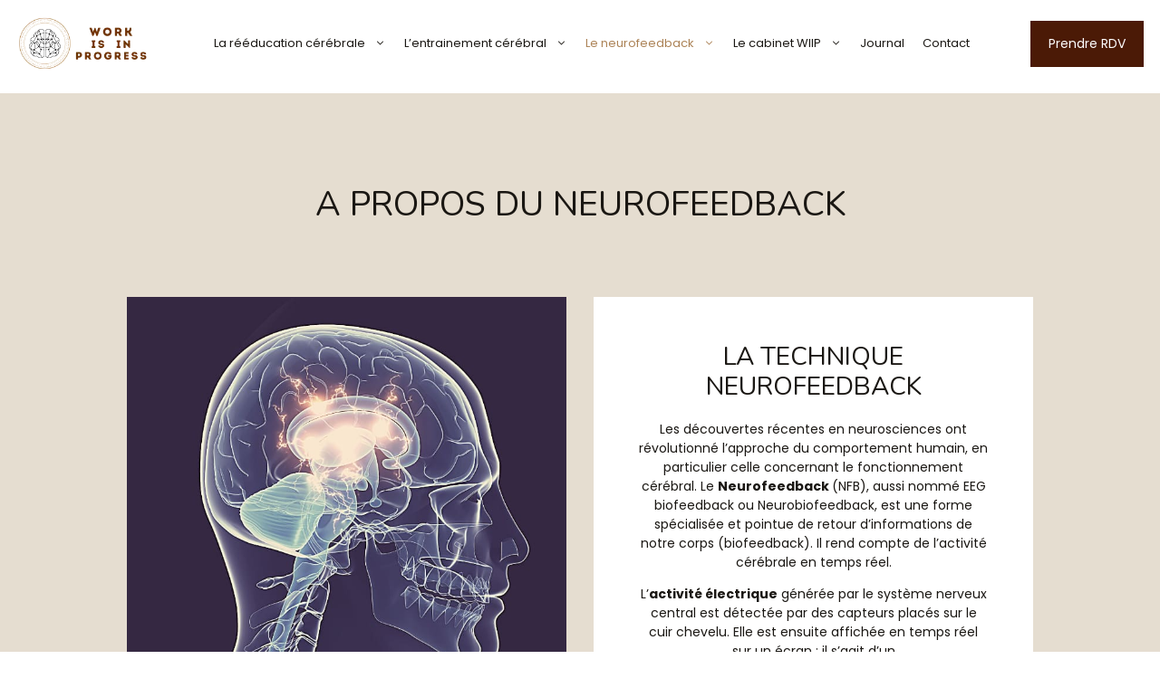

--- FILE ---
content_type: text/html; charset=UTF-8
request_url: https://workisinprogress.fr/a-propos-du-neurofeedback/
body_size: 16048
content:
<!DOCTYPE html>
<html lang="fr-FR">
<head>
	<meta charset="UTF-8">
	<meta name='robots' content='index, follow, max-image-preview:large, max-snippet:-1, max-video-preview:-1' />
<meta name="viewport" content="width=device-width, initial-scale=1">
	<!-- This site is optimized with the Yoast SEO plugin v22.8 - https://yoast.com/wordpress/plugins/seo/ -->
	<title>Le Neurofeedback : une approche novatrice complète et efficace</title>
	<meta name="description" content="Qu&#039;est ce que le neurofeedback ? Quels sont ses bienfaits ? Aurélie Massel du cabinet WiiP à Lyon vous explique tout !" />
	<link rel="canonical" href="https://workisinprogress.fr/a-propos-du-neurofeedback/" />
	<meta property="og:locale" content="fr_FR" />
	<meta property="og:type" content="article" />
	<meta property="og:title" content="Le Neurofeedback : une approche novatrice complète et efficace" />
	<meta property="og:description" content="Qu&#039;est ce que le neurofeedback ? Quels sont ses bienfaits ? Aurélie Massel du cabinet WiiP à Lyon vous explique tout !" />
	<meta property="og:url" content="https://workisinprogress.fr/a-propos-du-neurofeedback/" />
	<meta property="og:site_name" content="Neurofeedback Lyon - WIIP - Aurélie MASSEL" />
	<meta property="article:modified_time" content="2023-02-27T13:02:40+00:00" />
	<meta property="og:image" content="https://workisinprogress.fr/wp-content/uploads/2023/02/wiip_neuroptimal_materiel_6.jpg" />
	<meta property="og:image:width" content="750" />
	<meta property="og:image:height" content="1050" />
	<meta property="og:image:type" content="image/jpeg" />
	<meta name="twitter:card" content="summary_large_image" />
	<meta name="twitter:label1" content="Durée de lecture estimée" />
	<meta name="twitter:data1" content="2 minutes" />
	<script type="application/ld+json" class="yoast-schema-graph">{"@context":"https://schema.org","@graph":[{"@type":"WebPage","@id":"https://workisinprogress.fr/a-propos-du-neurofeedback/","url":"https://workisinprogress.fr/a-propos-du-neurofeedback/","name":"Le Neurofeedback : une approche novatrice complète et efficace","isPartOf":{"@id":"https://workisinprogress.fr/#website"},"primaryImageOfPage":{"@id":"https://workisinprogress.fr/a-propos-du-neurofeedback/#primaryimage"},"image":{"@id":"https://workisinprogress.fr/a-propos-du-neurofeedback/#primaryimage"},"thumbnailUrl":"https://workisinprogress.fr/wp-content/uploads/2023/02/wiip_neuroptimal_materiel_6.jpg","datePublished":"2023-01-29T16:43:11+00:00","dateModified":"2023-02-27T13:02:40+00:00","description":"Qu'est ce que le neurofeedback ? Quels sont ses bienfaits ? Aurélie Massel du cabinet WiiP à Lyon vous explique tout !","breadcrumb":{"@id":"https://workisinprogress.fr/a-propos-du-neurofeedback/#breadcrumb"},"inLanguage":"fr-FR","potentialAction":[{"@type":"ReadAction","target":["https://workisinprogress.fr/a-propos-du-neurofeedback/"]}]},{"@type":"ImageObject","inLanguage":"fr-FR","@id":"https://workisinprogress.fr/a-propos-du-neurofeedback/#primaryimage","url":"https://workisinprogress.fr/wp-content/uploads/2023/02/wiip_neuroptimal_materiel_6.jpg","contentUrl":"https://workisinprogress.fr/wp-content/uploads/2023/02/wiip_neuroptimal_materiel_6.jpg","width":750,"height":1050},{"@type":"BreadcrumbList","@id":"https://workisinprogress.fr/a-propos-du-neurofeedback/#breadcrumb","itemListElement":[{"@type":"ListItem","position":1,"name":"Accueil","item":"https://workisinprogress.fr/"},{"@type":"ListItem","position":2,"name":"A propos du Neurofeedback"}]},{"@type":"WebSite","@id":"https://workisinprogress.fr/#website","url":"https://workisinprogress.fr/","name":"WiiP - Cabinet de Neurofeedback à Lyon","description":"En[brain]ez-vous et découvrez la meilleure version de vous-même !","publisher":{"@id":"https://workisinprogress.fr/#organization"},"alternateName":"WIIP","potentialAction":[{"@type":"SearchAction","target":{"@type":"EntryPoint","urlTemplate":"https://workisinprogress.fr/?s={search_term_string}"},"query-input":"required name=search_term_string"}],"inLanguage":"fr-FR"},{"@type":"Organization","@id":"https://workisinprogress.fr/#organization","name":"WiiP - Aurelie Massel Neurofeedback","url":"https://workisinprogress.fr/","logo":{"@type":"ImageObject","inLanguage":"fr-FR","@id":"https://workisinprogress.fr/#/schema/logo/image/","url":"https://workisinprogress.fr/wp-content/uploads/2023/02/wiip_logo_allonge_1-1.webp","contentUrl":"https://workisinprogress.fr/wp-content/uploads/2023/02/wiip_logo_allonge_1-1.webp","width":500,"height":200,"caption":"WiiP - Aurelie Massel Neurofeedback"},"image":{"@id":"https://workisinprogress.fr/#/schema/logo/image/"}}]}</script>
	<!-- / Yoast SEO plugin. -->


<link href='https://fonts.gstatic.com' crossorigin rel='preconnect' />
<link href='https://fonts.googleapis.com' crossorigin rel='preconnect' />
<link rel="alternate" type="application/rss+xml" title="Neurofeedback Lyon - WIIP - Aurélie MASSEL &raquo; Flux" href="https://workisinprogress.fr/feed/" />
<link rel="alternate" type="application/rss+xml" title="Neurofeedback Lyon - WIIP - Aurélie MASSEL &raquo; Flux des commentaires" href="https://workisinprogress.fr/comments/feed/" />
<link rel="alternate" title="oEmbed (JSON)" type="application/json+oembed" href="https://workisinprogress.fr/wp-json/oembed/1.0/embed?url=https%3A%2F%2Fworkisinprogress.fr%2Fa-propos-du-neurofeedback%2F" />
<link rel="alternate" title="oEmbed (XML)" type="text/xml+oembed" href="https://workisinprogress.fr/wp-json/oembed/1.0/embed?url=https%3A%2F%2Fworkisinprogress.fr%2Fa-propos-du-neurofeedback%2F&#038;format=xml" />
<style id='wp-img-auto-sizes-contain-inline-css'>
img:is([sizes=auto i],[sizes^="auto," i]){contain-intrinsic-size:3000px 1500px}
/*# sourceURL=wp-img-auto-sizes-contain-inline-css */
</style>
<style id='wp-emoji-styles-inline-css'>

	img.wp-smiley, img.emoji {
		display: inline !important;
		border: none !important;
		box-shadow: none !important;
		height: 1em !important;
		width: 1em !important;
		margin: 0 0.07em !important;
		vertical-align: -0.1em !important;
		background: none !important;
		padding: 0 !important;
	}
/*# sourceURL=wp-emoji-styles-inline-css */
</style>
<style id='wp-block-library-inline-css'>
:root{--wp-block-synced-color:#7a00df;--wp-block-synced-color--rgb:122,0,223;--wp-bound-block-color:var(--wp-block-synced-color);--wp-editor-canvas-background:#ddd;--wp-admin-theme-color:#007cba;--wp-admin-theme-color--rgb:0,124,186;--wp-admin-theme-color-darker-10:#006ba1;--wp-admin-theme-color-darker-10--rgb:0,107,160.5;--wp-admin-theme-color-darker-20:#005a87;--wp-admin-theme-color-darker-20--rgb:0,90,135;--wp-admin-border-width-focus:2px}@media (min-resolution:192dpi){:root{--wp-admin-border-width-focus:1.5px}}.wp-element-button{cursor:pointer}:root .has-very-light-gray-background-color{background-color:#eee}:root .has-very-dark-gray-background-color{background-color:#313131}:root .has-very-light-gray-color{color:#eee}:root .has-very-dark-gray-color{color:#313131}:root .has-vivid-green-cyan-to-vivid-cyan-blue-gradient-background{background:linear-gradient(135deg,#00d084,#0693e3)}:root .has-purple-crush-gradient-background{background:linear-gradient(135deg,#34e2e4,#4721fb 50%,#ab1dfe)}:root .has-hazy-dawn-gradient-background{background:linear-gradient(135deg,#faaca8,#dad0ec)}:root .has-subdued-olive-gradient-background{background:linear-gradient(135deg,#fafae1,#67a671)}:root .has-atomic-cream-gradient-background{background:linear-gradient(135deg,#fdd79a,#004a59)}:root .has-nightshade-gradient-background{background:linear-gradient(135deg,#330968,#31cdcf)}:root .has-midnight-gradient-background{background:linear-gradient(135deg,#020381,#2874fc)}:root{--wp--preset--font-size--normal:16px;--wp--preset--font-size--huge:42px}.has-regular-font-size{font-size:1em}.has-larger-font-size{font-size:2.625em}.has-normal-font-size{font-size:var(--wp--preset--font-size--normal)}.has-huge-font-size{font-size:var(--wp--preset--font-size--huge)}.has-text-align-center{text-align:center}.has-text-align-left{text-align:left}.has-text-align-right{text-align:right}.has-fit-text{white-space:nowrap!important}#end-resizable-editor-section{display:none}.aligncenter{clear:both}.items-justified-left{justify-content:flex-start}.items-justified-center{justify-content:center}.items-justified-right{justify-content:flex-end}.items-justified-space-between{justify-content:space-between}.screen-reader-text{border:0;clip-path:inset(50%);height:1px;margin:-1px;overflow:hidden;padding:0;position:absolute;width:1px;word-wrap:normal!important}.screen-reader-text:focus{background-color:#ddd;clip-path:none;color:#444;display:block;font-size:1em;height:auto;left:5px;line-height:normal;padding:15px 23px 14px;text-decoration:none;top:5px;width:auto;z-index:100000}html :where(.has-border-color){border-style:solid}html :where([style*=border-top-color]){border-top-style:solid}html :where([style*=border-right-color]){border-right-style:solid}html :where([style*=border-bottom-color]){border-bottom-style:solid}html :where([style*=border-left-color]){border-left-style:solid}html :where([style*=border-width]){border-style:solid}html :where([style*=border-top-width]){border-top-style:solid}html :where([style*=border-right-width]){border-right-style:solid}html :where([style*=border-bottom-width]){border-bottom-style:solid}html :where([style*=border-left-width]){border-left-style:solid}html :where(img[class*=wp-image-]){height:auto;max-width:100%}:where(figure){margin:0 0 1em}html :where(.is-position-sticky){--wp-admin--admin-bar--position-offset:var(--wp-admin--admin-bar--height,0px)}@media screen and (max-width:600px){html :where(.is-position-sticky){--wp-admin--admin-bar--position-offset:0px}}

/*# sourceURL=wp-block-library-inline-css */
</style><style id='wp-block-paragraph-inline-css'>
.is-small-text{font-size:.875em}.is-regular-text{font-size:1em}.is-large-text{font-size:2.25em}.is-larger-text{font-size:3em}.has-drop-cap:not(:focus):first-letter{float:left;font-size:8.4em;font-style:normal;font-weight:100;line-height:.68;margin:.05em .1em 0 0;text-transform:uppercase}body.rtl .has-drop-cap:not(:focus):first-letter{float:none;margin-left:.1em}p.has-drop-cap.has-background{overflow:hidden}:root :where(p.has-background){padding:1.25em 2.375em}:where(p.has-text-color:not(.has-link-color)) a{color:inherit}p.has-text-align-left[style*="writing-mode:vertical-lr"],p.has-text-align-right[style*="writing-mode:vertical-rl"]{rotate:180deg}
/*# sourceURL=https://workisinprogress.fr/wp-includes/blocks/paragraph/style.min.css */
</style>
<style id='global-styles-inline-css'>
:root{--wp--preset--aspect-ratio--square: 1;--wp--preset--aspect-ratio--4-3: 4/3;--wp--preset--aspect-ratio--3-4: 3/4;--wp--preset--aspect-ratio--3-2: 3/2;--wp--preset--aspect-ratio--2-3: 2/3;--wp--preset--aspect-ratio--16-9: 16/9;--wp--preset--aspect-ratio--9-16: 9/16;--wp--preset--color--black: #000000;--wp--preset--color--cyan-bluish-gray: #abb8c3;--wp--preset--color--white: #ffffff;--wp--preset--color--pale-pink: #f78da7;--wp--preset--color--vivid-red: #cf2e2e;--wp--preset--color--luminous-vivid-orange: #ff6900;--wp--preset--color--luminous-vivid-amber: #fcb900;--wp--preset--color--light-green-cyan: #7bdcb5;--wp--preset--color--vivid-green-cyan: #00d084;--wp--preset--color--pale-cyan-blue: #8ed1fc;--wp--preset--color--vivid-cyan-blue: #0693e3;--wp--preset--color--vivid-purple: #9b51e0;--wp--preset--color--contrast: var(--contrast);--wp--preset--color--contrast-2: var(--contrast-2);--wp--preset--color--base-2: var(--base-2);--wp--preset--color--accent: var(--accent);--wp--preset--color--50: var(--50);--wp--preset--gradient--vivid-cyan-blue-to-vivid-purple: linear-gradient(135deg,rgb(6,147,227) 0%,rgb(155,81,224) 100%);--wp--preset--gradient--light-green-cyan-to-vivid-green-cyan: linear-gradient(135deg,rgb(122,220,180) 0%,rgb(0,208,130) 100%);--wp--preset--gradient--luminous-vivid-amber-to-luminous-vivid-orange: linear-gradient(135deg,rgb(252,185,0) 0%,rgb(255,105,0) 100%);--wp--preset--gradient--luminous-vivid-orange-to-vivid-red: linear-gradient(135deg,rgb(255,105,0) 0%,rgb(207,46,46) 100%);--wp--preset--gradient--very-light-gray-to-cyan-bluish-gray: linear-gradient(135deg,rgb(238,238,238) 0%,rgb(169,184,195) 100%);--wp--preset--gradient--cool-to-warm-spectrum: linear-gradient(135deg,rgb(74,234,220) 0%,rgb(151,120,209) 20%,rgb(207,42,186) 40%,rgb(238,44,130) 60%,rgb(251,105,98) 80%,rgb(254,248,76) 100%);--wp--preset--gradient--blush-light-purple: linear-gradient(135deg,rgb(255,206,236) 0%,rgb(152,150,240) 100%);--wp--preset--gradient--blush-bordeaux: linear-gradient(135deg,rgb(254,205,165) 0%,rgb(254,45,45) 50%,rgb(107,0,62) 100%);--wp--preset--gradient--luminous-dusk: linear-gradient(135deg,rgb(255,203,112) 0%,rgb(199,81,192) 50%,rgb(65,88,208) 100%);--wp--preset--gradient--pale-ocean: linear-gradient(135deg,rgb(255,245,203) 0%,rgb(182,227,212) 50%,rgb(51,167,181) 100%);--wp--preset--gradient--electric-grass: linear-gradient(135deg,rgb(202,248,128) 0%,rgb(113,206,126) 100%);--wp--preset--gradient--midnight: linear-gradient(135deg,rgb(2,3,129) 0%,rgb(40,116,252) 100%);--wp--preset--font-size--small: 13px;--wp--preset--font-size--medium: 20px;--wp--preset--font-size--large: 36px;--wp--preset--font-size--x-large: 42px;--wp--preset--spacing--20: 0.44rem;--wp--preset--spacing--30: 0.67rem;--wp--preset--spacing--40: 1rem;--wp--preset--spacing--50: 1.5rem;--wp--preset--spacing--60: 2.25rem;--wp--preset--spacing--70: 3.38rem;--wp--preset--spacing--80: 5.06rem;--wp--preset--shadow--natural: 6px 6px 9px rgba(0, 0, 0, 0.2);--wp--preset--shadow--deep: 12px 12px 50px rgba(0, 0, 0, 0.4);--wp--preset--shadow--sharp: 6px 6px 0px rgba(0, 0, 0, 0.2);--wp--preset--shadow--outlined: 6px 6px 0px -3px rgb(255, 255, 255), 6px 6px rgb(0, 0, 0);--wp--preset--shadow--crisp: 6px 6px 0px rgb(0, 0, 0);}:where(.is-layout-flex){gap: 0.5em;}:where(.is-layout-grid){gap: 0.5em;}body .is-layout-flex{display: flex;}.is-layout-flex{flex-wrap: wrap;align-items: center;}.is-layout-flex > :is(*, div){margin: 0;}body .is-layout-grid{display: grid;}.is-layout-grid > :is(*, div){margin: 0;}:where(.wp-block-columns.is-layout-flex){gap: 2em;}:where(.wp-block-columns.is-layout-grid){gap: 2em;}:where(.wp-block-post-template.is-layout-flex){gap: 1.25em;}:where(.wp-block-post-template.is-layout-grid){gap: 1.25em;}.has-black-color{color: var(--wp--preset--color--black) !important;}.has-cyan-bluish-gray-color{color: var(--wp--preset--color--cyan-bluish-gray) !important;}.has-white-color{color: var(--wp--preset--color--white) !important;}.has-pale-pink-color{color: var(--wp--preset--color--pale-pink) !important;}.has-vivid-red-color{color: var(--wp--preset--color--vivid-red) !important;}.has-luminous-vivid-orange-color{color: var(--wp--preset--color--luminous-vivid-orange) !important;}.has-luminous-vivid-amber-color{color: var(--wp--preset--color--luminous-vivid-amber) !important;}.has-light-green-cyan-color{color: var(--wp--preset--color--light-green-cyan) !important;}.has-vivid-green-cyan-color{color: var(--wp--preset--color--vivid-green-cyan) !important;}.has-pale-cyan-blue-color{color: var(--wp--preset--color--pale-cyan-blue) !important;}.has-vivid-cyan-blue-color{color: var(--wp--preset--color--vivid-cyan-blue) !important;}.has-vivid-purple-color{color: var(--wp--preset--color--vivid-purple) !important;}.has-black-background-color{background-color: var(--wp--preset--color--black) !important;}.has-cyan-bluish-gray-background-color{background-color: var(--wp--preset--color--cyan-bluish-gray) !important;}.has-white-background-color{background-color: var(--wp--preset--color--white) !important;}.has-pale-pink-background-color{background-color: var(--wp--preset--color--pale-pink) !important;}.has-vivid-red-background-color{background-color: var(--wp--preset--color--vivid-red) !important;}.has-luminous-vivid-orange-background-color{background-color: var(--wp--preset--color--luminous-vivid-orange) !important;}.has-luminous-vivid-amber-background-color{background-color: var(--wp--preset--color--luminous-vivid-amber) !important;}.has-light-green-cyan-background-color{background-color: var(--wp--preset--color--light-green-cyan) !important;}.has-vivid-green-cyan-background-color{background-color: var(--wp--preset--color--vivid-green-cyan) !important;}.has-pale-cyan-blue-background-color{background-color: var(--wp--preset--color--pale-cyan-blue) !important;}.has-vivid-cyan-blue-background-color{background-color: var(--wp--preset--color--vivid-cyan-blue) !important;}.has-vivid-purple-background-color{background-color: var(--wp--preset--color--vivid-purple) !important;}.has-black-border-color{border-color: var(--wp--preset--color--black) !important;}.has-cyan-bluish-gray-border-color{border-color: var(--wp--preset--color--cyan-bluish-gray) !important;}.has-white-border-color{border-color: var(--wp--preset--color--white) !important;}.has-pale-pink-border-color{border-color: var(--wp--preset--color--pale-pink) !important;}.has-vivid-red-border-color{border-color: var(--wp--preset--color--vivid-red) !important;}.has-luminous-vivid-orange-border-color{border-color: var(--wp--preset--color--luminous-vivid-orange) !important;}.has-luminous-vivid-amber-border-color{border-color: var(--wp--preset--color--luminous-vivid-amber) !important;}.has-light-green-cyan-border-color{border-color: var(--wp--preset--color--light-green-cyan) !important;}.has-vivid-green-cyan-border-color{border-color: var(--wp--preset--color--vivid-green-cyan) !important;}.has-pale-cyan-blue-border-color{border-color: var(--wp--preset--color--pale-cyan-blue) !important;}.has-vivid-cyan-blue-border-color{border-color: var(--wp--preset--color--vivid-cyan-blue) !important;}.has-vivid-purple-border-color{border-color: var(--wp--preset--color--vivid-purple) !important;}.has-vivid-cyan-blue-to-vivid-purple-gradient-background{background: var(--wp--preset--gradient--vivid-cyan-blue-to-vivid-purple) !important;}.has-light-green-cyan-to-vivid-green-cyan-gradient-background{background: var(--wp--preset--gradient--light-green-cyan-to-vivid-green-cyan) !important;}.has-luminous-vivid-amber-to-luminous-vivid-orange-gradient-background{background: var(--wp--preset--gradient--luminous-vivid-amber-to-luminous-vivid-orange) !important;}.has-luminous-vivid-orange-to-vivid-red-gradient-background{background: var(--wp--preset--gradient--luminous-vivid-orange-to-vivid-red) !important;}.has-very-light-gray-to-cyan-bluish-gray-gradient-background{background: var(--wp--preset--gradient--very-light-gray-to-cyan-bluish-gray) !important;}.has-cool-to-warm-spectrum-gradient-background{background: var(--wp--preset--gradient--cool-to-warm-spectrum) !important;}.has-blush-light-purple-gradient-background{background: var(--wp--preset--gradient--blush-light-purple) !important;}.has-blush-bordeaux-gradient-background{background: var(--wp--preset--gradient--blush-bordeaux) !important;}.has-luminous-dusk-gradient-background{background: var(--wp--preset--gradient--luminous-dusk) !important;}.has-pale-ocean-gradient-background{background: var(--wp--preset--gradient--pale-ocean) !important;}.has-electric-grass-gradient-background{background: var(--wp--preset--gradient--electric-grass) !important;}.has-midnight-gradient-background{background: var(--wp--preset--gradient--midnight) !important;}.has-small-font-size{font-size: var(--wp--preset--font-size--small) !important;}.has-medium-font-size{font-size: var(--wp--preset--font-size--medium) !important;}.has-large-font-size{font-size: var(--wp--preset--font-size--large) !important;}.has-x-large-font-size{font-size: var(--wp--preset--font-size--x-large) !important;}
/*# sourceURL=global-styles-inline-css */
</style>

<style id='classic-theme-styles-inline-css'>
/*! This file is auto-generated */
.wp-block-button__link{color:#fff;background-color:#32373c;border-radius:9999px;box-shadow:none;text-decoration:none;padding:calc(.667em + 2px) calc(1.333em + 2px);font-size:1.125em}.wp-block-file__button{background:#32373c;color:#fff;text-decoration:none}
/*# sourceURL=/wp-includes/css/classic-themes.min.css */
</style>
<link rel='stylesheet' id='cookies-and-content-security-policy-css' href='https://workisinprogress.fr/wp-content/plugins/cookies-and-content-security-policy/css/cookies-and-content-security-policy.min.css?ver=2.25' media='all' />
<link rel='stylesheet' id='generate-widget-areas-css' href='https://workisinprogress.fr/wp-content/themes/generatepress/assets/css/components/widget-areas.min.css?ver=3.4.0' media='all' />
<link rel='stylesheet' id='generate-style-css' href='https://workisinprogress.fr/wp-content/themes/generatepress/assets/css/main.min.css?ver=3.4.0' media='all' />
<style id='generate-style-inline-css'>
@media (max-width:768px){}
.generate-page-header, .page-header-image, .page-header-image-single {display:none}
body{background-color:var(--base-2);color:var(--contrast);}a{color:var(--contrast-2);}a{text-decoration:underline;}.entry-title a, .site-branding a, a.button, .wp-block-button__link, .main-navigation a{text-decoration:none;}a:hover, a:focus, a:active{color:var(--contrast-2);}.grid-container{max-width:1450px;}.wp-block-group__inner-container{max-width:1450px;margin-left:auto;margin-right:auto;}.site-header .header-image{width:150px;}.generate-back-to-top{font-size:20px;border-radius:3px;position:fixed;bottom:30px;right:30px;line-height:40px;width:40px;text-align:center;z-index:10;transition:opacity 300ms ease-in-out;opacity:0.1;transform:translateY(1000px);}.generate-back-to-top__show{opacity:1;transform:translateY(0);}:root{--contrast:#1A1713;--contrast-2:#4b1a06;--base-2:#FFF;--accent:#AC8357;--50:#E5DDD0;}:root .has-contrast-color{color:var(--contrast);}:root .has-contrast-background-color{background-color:var(--contrast);}:root .has-contrast-2-color{color:var(--contrast-2);}:root .has-contrast-2-background-color{background-color:var(--contrast-2);}:root .has-base-2-color{color:var(--base-2);}:root .has-base-2-background-color{background-color:var(--base-2);}:root .has-accent-color{color:var(--accent);}:root .has-accent-background-color{background-color:var(--accent);}:root .has-50-color{color:var(--50);}:root .has-50-background-color{background-color:var(--50);}.main-navigation a, .main-navigation .menu-toggle, .main-navigation .menu-bar-items{font-family:Poppins, sans-serif;font-size:13px;letter-spacing:0px;line-height:1.4;}body, button, input, select, textarea{font-family:Poppins, sans-serif;font-size:14px;}p{margin-bottom:1em;}h2{font-family:Nunito, sans-serif;text-transform:uppercase;font-size:28px;}@media (max-width: 1024px){h2{font-size:25px;}}@media (max-width:768px){h2{font-size:28px;}}h1{font-family:Nunito, sans-serif;text-transform:uppercase;font-size:38px;}@media (max-width: 1024px){h1{font-size:32px;}}@media (max-width:768px){h1{font-size:32px;}}h3{font-family:Nunito, sans-serif;text-transform:uppercase;font-size:25px;}.top-bar{background-color:#636363;color:#ffffff;}.top-bar a{color:#ffffff;}.top-bar a:hover{color:#303030;}.site-header{background-color:var(--base-2);}.site-header a{color:var(--contrast-2);}.site-header a:hover{color:var(--contrast-2);}.main-title a,.main-title a:hover{color:var(--contrast);}.site-description{color:var(--contrast-2);}.mobile-menu-control-wrapper .menu-toggle,.mobile-menu-control-wrapper .menu-toggle:hover,.mobile-menu-control-wrapper .menu-toggle:focus,.has-inline-mobile-toggle #site-navigation.toggled{background-color:rgba(0, 0, 0, 0.02);}.main-navigation,.main-navigation ul ul{background-color:var(--base-2);}.main-navigation .main-nav ul li a, .main-navigation .menu-toggle, .main-navigation .menu-bar-items{color:var(--contrast);}.main-navigation .main-nav ul li:not([class*="current-menu-"]):hover > a, .main-navigation .main-nav ul li:not([class*="current-menu-"]):focus > a, .main-navigation .main-nav ul li.sfHover:not([class*="current-menu-"]) > a, .main-navigation .menu-bar-item:hover > a, .main-navigation .menu-bar-item.sfHover > a{color:var(--accent);background-color:var(--base-2);}button.menu-toggle:hover,button.menu-toggle:focus{color:var(--contrast);}.main-navigation .main-nav ul li[class*="current-menu-"] > a{color:var(--accent);background-color:var(--base-2);}.navigation-search input[type="search"],.navigation-search input[type="search"]:active, .navigation-search input[type="search"]:focus, .main-navigation .main-nav ul li.search-item.active > a, .main-navigation .menu-bar-items .search-item.active > a{color:var(--accent);background-color:var(--base-2);}.main-navigation ul ul{background-color:var(--base-2);}.main-navigation .main-nav ul ul li:not([class*="current-menu-"]):hover > a,.main-navigation .main-nav ul ul li:not([class*="current-menu-"]):focus > a, .main-navigation .main-nav ul ul li.sfHover:not([class*="current-menu-"]) > a{background-color:var(--base-2);}.main-navigation .main-nav ul ul li[class*="current-menu-"] > a{background-color:var(--base-2);}.separate-containers .inside-article, .separate-containers .comments-area, .separate-containers .page-header, .one-container .container, .separate-containers .paging-navigation, .inside-page-header{background-color:var(--base-3);}.inside-article a,.paging-navigation a,.comments-area a,.page-header a{color:var(--contrast-2);}.inside-article a:hover,.paging-navigation a:hover,.comments-area a:hover,.page-header a:hover{color:var(--contrast-2);}.entry-title a{color:var(--contrast);}.entry-title a:hover{color:var(--contrast-2);}.entry-meta{color:var(--contrast-2);}.sidebar .widget{background-color:var(--base-3);}.footer-widgets{background-color:var(--base-3);}.site-info{background-color:var(--base-3);}input[type="text"],input[type="email"],input[type="url"],input[type="password"],input[type="search"],input[type="tel"],input[type="number"],textarea,select{color:var(--contrast);background-color:var(--base-2);border-color:var(--base);}input[type="text"]:focus,input[type="email"]:focus,input[type="url"]:focus,input[type="password"]:focus,input[type="search"]:focus,input[type="tel"]:focus,input[type="number"]:focus,textarea:focus,select:focus{color:var(--contrast);background-color:var(--base-2);border-color:var(--contrast-3);}button,html input[type="button"],input[type="reset"],input[type="submit"],a.button,a.wp-block-button__link:not(.has-background){color:#ffffff;background-color:#55555e;}button:hover,html input[type="button"]:hover,input[type="reset"]:hover,input[type="submit"]:hover,a.button:hover,button:focus,html input[type="button"]:focus,input[type="reset"]:focus,input[type="submit"]:focus,a.button:focus,a.wp-block-button__link:not(.has-background):active,a.wp-block-button__link:not(.has-background):focus,a.wp-block-button__link:not(.has-background):hover{color:#ffffff;background-color:#3f4047;}a.generate-back-to-top{background-color:var(--accent);color:#ffffff;}a.generate-back-to-top:hover,a.generate-back-to-top:focus{background-color:var(--accent);color:#ffffff;}:root{--gp-search-modal-bg-color:var(--base-3);--gp-search-modal-text-color:var(--contrast);--gp-search-modal-overlay-bg-color:rgba(0,0,0,0.2);}@media (max-width: 750px){.main-navigation .menu-bar-item:hover > a, .main-navigation .menu-bar-item.sfHover > a{background:none;color:var(--contrast);}}.inside-header{padding:18px 18px 25px 18px;}.nav-below-header .main-navigation .inside-navigation.grid-container, .nav-above-header .main-navigation .inside-navigation.grid-container{padding:0px 8px 0px 8px;}.site-main .wp-block-group__inner-container{padding:40px;}.separate-containers .paging-navigation{padding-top:20px;padding-bottom:20px;}.entry-content .alignwide, body:not(.no-sidebar) .entry-content .alignfull{margin-left:-40px;width:calc(100% + 80px);max-width:calc(100% + 80px);}.main-navigation .main-nav ul li a,.menu-toggle,.main-navigation .menu-bar-item > a{padding-left:10px;padding-right:10px;}.main-navigation .main-nav ul ul li a{padding:10px;}.rtl .menu-item-has-children .dropdown-menu-toggle{padding-left:10px;}.menu-item-has-children .dropdown-menu-toggle{padding-right:10px;}.rtl .main-navigation .main-nav ul li.menu-item-has-children > a{padding-right:10px;}@media (max-width:768px){.separate-containers .inside-article, .separate-containers .comments-area, .separate-containers .page-header, .separate-containers .paging-navigation, .one-container .site-content, .inside-page-header{padding:30px;}.site-main .wp-block-group__inner-container{padding:30px;}.inside-top-bar{padding-right:30px;padding-left:30px;}.inside-header{padding-right:30px;padding-left:30px;}.widget-area .widget{padding-top:30px;padding-right:30px;padding-bottom:30px;padding-left:30px;}.footer-widgets-container{padding-top:30px;padding-right:30px;padding-bottom:30px;padding-left:30px;}.inside-site-info{padding-right:30px;padding-left:30px;}.entry-content .alignwide, body:not(.no-sidebar) .entry-content .alignfull{margin-left:-30px;width:calc(100% + 60px);max-width:calc(100% + 60px);}.one-container .site-main .paging-navigation{margin-bottom:20px;}}/* End cached CSS */.is-right-sidebar{width:30%;}.is-left-sidebar{width:30%;}.site-content .content-area{width:100%;}@media (max-width: 750px){.main-navigation .menu-toggle,.sidebar-nav-mobile:not(#sticky-placeholder){display:block;}.main-navigation ul,.gen-sidebar-nav,.main-navigation:not(.slideout-navigation):not(.toggled) .main-nav > ul,.has-inline-mobile-toggle #site-navigation .inside-navigation > *:not(.navigation-search):not(.main-nav){display:none;}.nav-align-right .inside-navigation,.nav-align-center .inside-navigation{justify-content:space-between;}.has-inline-mobile-toggle .mobile-menu-control-wrapper{display:flex;flex-wrap:wrap;}.has-inline-mobile-toggle .inside-header{flex-direction:row;text-align:left;flex-wrap:wrap;}.has-inline-mobile-toggle .header-widget,.has-inline-mobile-toggle #site-navigation{flex-basis:100%;}.nav-float-left .has-inline-mobile-toggle #site-navigation{order:10;}}
.dynamic-author-image-rounded{border-radius:100%;}.dynamic-featured-image, .dynamic-author-image{vertical-align:middle;}.one-container.blog .dynamic-content-template:not(:last-child), .one-container.archive .dynamic-content-template:not(:last-child){padding-bottom:0px;}.dynamic-entry-excerpt > p:last-child{margin-bottom:0px;}
.main-navigation .main-nav ul li a,.menu-toggle,.main-navigation .menu-bar-item > a{transition: line-height 300ms ease}.sticky-enabled .gen-sidebar-nav.is_stuck .main-navigation {margin-bottom: 0px;}.sticky-enabled .gen-sidebar-nav.is_stuck {z-index: 500;}.sticky-enabled .main-navigation.is_stuck {box-shadow: 0 2px 2px -2px rgba(0, 0, 0, .2);}.navigation-stick:not(.gen-sidebar-nav) {left: 0;right: 0;width: 100% !important;}@media (max-width: 750px){#sticky-placeholder{height:0;overflow:hidden;}.has-inline-mobile-toggle #site-navigation.toggled{margin-top:0;}.has-inline-mobile-menu #site-navigation.toggled .main-nav > ul{top:1.5em;}}.nav-float-right .navigation-stick {width: 100% !important;left: 0;}.nav-float-right .navigation-stick .navigation-branding {margin-right: auto;}.main-navigation.has-sticky-branding:not(.grid-container) .inside-navigation:not(.grid-container) .navigation-branding{margin-left: 10px;}.main-navigation.navigation-stick.has-sticky-branding .inside-navigation.grid-container{padding-left:18px;padding-right:18px;}@media (max-width:768px){.main-navigation.navigation-stick.has-sticky-branding .inside-navigation.grid-container{padding-left:0;padding-right:0;}}
/*# sourceURL=generate-style-inline-css */
</style>
<link rel='stylesheet' id='generate-child-css' href='https://workisinprogress.fr/wp-content/themes/generatepress_child/style.css?ver=1677594164' media='all' />
<link rel='stylesheet' id='generate-google-fonts-css' href='https://fonts.googleapis.com/css?family=Josefin+Slab%3A100%2C200%2C300%2Cregular%2C500%2C600%2C700%2C100italic%2C200italic%2C300italic%2Citalic%2C500italic%2C600italic%2C700italic%7CJosefin+Sans%3A100%2C200%2C300%2Cregular%2C500%2C600%2C700%2C100italic%2C200italic%2C300italic%2Citalic%2C500italic%2C600italic%2C700italic%7CGilda+Display%3Aregular%7CPoppins%3A100%2C100italic%2C200%2C200italic%2C300%2C300italic%2Cregular%2Citalic%2C500%2C500italic%2C600%2C600italic%2C700%2C700italic%2C800%2C800italic%2C900%2C900italic%7CMontserrat%3A100%2C100italic%2C200%2C200italic%2C300%2C300italic%2Cregular%2Citalic%2C500%2C500italic%2C600%2C600italic%2C700%2C700italic%2C800%2C800italic%2C900%2C900italic%7CNunito%3A200%2C200italic%2C300%2C300italic%2Cregular%2Citalic%2C600%2C600italic%2C700%2C700italic%2C800%2C800italic%2C900%2C900italic&#038;display=auto&#038;ver=3.4.0' media='all' />
<link rel='stylesheet' id='generateblocks-css' href='https://workisinprogress.fr/wp-content/uploads/generateblocks/style-337.css?ver=1699658979' media='all' />
<link rel='stylesheet' id='generate-blog-images-css' href='https://workisinprogress.fr/wp-content/plugins/gp-premium/blog/functions/css/featured-images.min.css?ver=2.3.2' media='all' />
<link rel='stylesheet' id='generate-offside-css' href='https://workisinprogress.fr/wp-content/plugins/gp-premium/menu-plus/functions/css/offside.min.css?ver=2.3.2' media='all' />
<style id='generate-offside-inline-css'>
:root{--gp-slideout-width:265px;}.slideout-navigation.main-navigation{background-color:var(--base-2);}.slideout-navigation, .slideout-navigation a{color:var(--contrast);}.slideout-navigation button.slideout-exit{color:var(--contrast);padding-left:10px;padding-right:10px;}.slide-opened nav.toggled .menu-toggle:before{display:none;}@media (max-width: 750px){.menu-bar-item.slideout-toggle{display:none;}}
/*# sourceURL=generate-offside-inline-css */
</style>
<script src="https://workisinprogress.fr/wp-includes/js/jquery/jquery.min.js?ver=3.7.1" id="jquery-core-js"></script>
<script src="https://workisinprogress.fr/wp-includes/js/jquery/jquery-migrate.min.js?ver=3.4.1" id="jquery-migrate-js"></script>
<link rel="https://api.w.org/" href="https://workisinprogress.fr/wp-json/" /><link rel="alternate" title="JSON" type="application/json" href="https://workisinprogress.fr/wp-json/wp/v2/pages/337" /><link rel="EditURI" type="application/rsd+xml" title="RSD" href="https://workisinprogress.fr/xmlrpc.php?rsd" />
		<!-- HappyForms global container -->
		<script type="text/javascript">HappyForms = {};</script>
		<!-- End of HappyForms global container -->
				<script>
			document.documentElement.className = document.documentElement.className.replace( 'no-js', 'js' );
		</script>
				<style>
			.no-js img.lazyload { display: none; }
			figure.wp-block-image img.lazyloading { min-width: 150px; }
							.lazyload, .lazyloading { opacity: 0; }
				.lazyloaded {
					opacity: 1;
					transition: opacity 400ms;
					transition-delay: 0ms;
				}
					</style>
		<!-- Google tag (gtag.js) -->
<script async src="https://www.googletagmanager.com/gtag/js?id=G-D5H6WBJMPE"></script>
<script>
  window.dataLayer = window.dataLayer || [];
  function gtag(){dataLayer.push(arguments);}
  gtag('js', new Date());

  gtag('config', 'G-D5H6WBJMPE');
</script><style type="text/css" id="cookies-and-content-security-policy-css-custom"></style><link rel="icon" href="https://workisinprogress.fr/wp-content/uploads/2023/02/cropped-wiip_logo_allonge_1-1-32x32.webp" sizes="32x32" />
<link rel="icon" href="https://workisinprogress.fr/wp-content/uploads/2023/02/cropped-wiip_logo_allonge_1-1-192x192.webp" sizes="192x192" />
<link rel="apple-touch-icon" href="https://workisinprogress.fr/wp-content/uploads/2023/02/cropped-wiip_logo_allonge_1-1-180x180.webp" />
<meta name="msapplication-TileImage" content="https://workisinprogress.fr/wp-content/uploads/2023/02/cropped-wiip_logo_allonge_1-1-270x270.webp" />
<style id="wpforms-css-vars-root">
				:root {
					--wpforms-field-border-radius: 3px;
--wpforms-field-background-color: #ffffff;
--wpforms-field-border-color: rgba( 0, 0, 0, 0.25 );
--wpforms-field-text-color: rgba( 0, 0, 0, 0.7 );
--wpforms-label-color: rgba( 0, 0, 0, 0.85 );
--wpforms-label-sublabel-color: rgba( 0, 0, 0, 0.55 );
--wpforms-label-error-color: #d63637;
--wpforms-button-border-radius: 3px;
--wpforms-button-background-color: #066aab;
--wpforms-button-text-color: #ffffff;
--wpforms-field-size-input-height: 43px;
--wpforms-field-size-input-spacing: 15px;
--wpforms-field-size-font-size: 16px;
--wpforms-field-size-line-height: 19px;
--wpforms-field-size-padding-h: 14px;
--wpforms-field-size-checkbox-size: 16px;
--wpforms-field-size-sublabel-spacing: 5px;
--wpforms-field-size-icon-size: 1;
--wpforms-label-size-font-size: 16px;
--wpforms-label-size-line-height: 19px;
--wpforms-label-size-sublabel-font-size: 14px;
--wpforms-label-size-sublabel-line-height: 17px;
--wpforms-button-size-font-size: 17px;
--wpforms-button-size-height: 41px;
--wpforms-button-size-padding-h: 15px;
--wpforms-button-size-margin-top: 10px;

				}
			</style></head>

<body data-rsssl=1 class="wp-singular page-template-default page page-id-337 wp-custom-logo wp-embed-responsive wp-theme-generatepress wp-child-theme-generatepress_child post-image-aligned-center slideout-enabled slideout-mobile sticky-menu-fade sticky-enabled desktop-sticky-menu no-sidebar nav-float-right separate-containers header-aligned-left dropdown-hover full-width-content" itemtype="https://schema.org/WebPage" itemscope>
	<a class="screen-reader-text skip-link" href="#content" title="Aller au contenu">Aller au contenu</a>		<header class="site-header grid-container has-inline-mobile-toggle" id="masthead" aria-label="Site"  itemtype="https://schema.org/WPHeader" itemscope>
			<div class="inside-header grid-container">
				<div class="site-logo">
					<a href="https://workisinprogress.fr/" rel="home">
						<img   alt="Neurofeedback Lyon &#8211; WIIP &#8211; Aurélie MASSEL"  width="500" height="200" data-src="https://workisinprogress.fr/wp-content/uploads/2023/02/wiip_logo_allonge_1-1.webp" class="header-image is-logo-image lazyload" src="[data-uri]" /><noscript><img  class="header-image is-logo-image" alt="Neurofeedback Lyon &#8211; WIIP &#8211; Aurélie MASSEL" src="https://workisinprogress.fr/wp-content/uploads/2023/02/wiip_logo_allonge_1-1.webp" width="500" height="200" /></noscript>
					</a>
				</div>	<nav class="main-navigation mobile-menu-control-wrapper" id="mobile-menu-control-wrapper" aria-label="Mobile Toggle">
				<button data-nav="site-navigation" class="menu-toggle" aria-controls="generate-slideout-menu" aria-expanded="false">
			<span class="gp-icon icon-menu-bars"><svg viewBox="0 0 512 512" aria-hidden="true" xmlns="http://www.w3.org/2000/svg" width="1em" height="1em"><path d="M0 96c0-13.255 10.745-24 24-24h464c13.255 0 24 10.745 24 24s-10.745 24-24 24H24c-13.255 0-24-10.745-24-24zm0 160c0-13.255 10.745-24 24-24h464c13.255 0 24 10.745 24 24s-10.745 24-24 24H24c-13.255 0-24-10.745-24-24zm0 160c0-13.255 10.745-24 24-24h464c13.255 0 24 10.745 24 24s-10.745 24-24 24H24c-13.255 0-24-10.745-24-24z" /></svg><svg viewBox="0 0 512 512" aria-hidden="true" xmlns="http://www.w3.org/2000/svg" width="1em" height="1em"><path d="M71.029 71.029c9.373-9.372 24.569-9.372 33.942 0L256 222.059l151.029-151.03c9.373-9.372 24.569-9.372 33.942 0 9.372 9.373 9.372 24.569 0 33.942L289.941 256l151.03 151.029c9.372 9.373 9.372 24.569 0 33.942-9.373 9.372-24.569 9.372-33.942 0L256 289.941l-151.029 151.03c-9.373 9.372-24.569 9.372-33.942 0-9.372-9.373-9.372-24.569 0-33.942L222.059 256 71.029 104.971c-9.372-9.373-9.372-24.569 0-33.942z" /></svg></span><span class="screen-reader-text">Menu</span>		</button>
	</nav>
			<nav class="main-navigation sub-menu-right" id="site-navigation" aria-label="Principal"  itemtype="https://schema.org/SiteNavigationElement" itemscope>
			<div class="inside-navigation grid-container">
								<button class="menu-toggle" aria-controls="generate-slideout-menu" aria-expanded="false">
					<span class="gp-icon icon-menu-bars"><svg viewBox="0 0 512 512" aria-hidden="true" xmlns="http://www.w3.org/2000/svg" width="1em" height="1em"><path d="M0 96c0-13.255 10.745-24 24-24h464c13.255 0 24 10.745 24 24s-10.745 24-24 24H24c-13.255 0-24-10.745-24-24zm0 160c0-13.255 10.745-24 24-24h464c13.255 0 24 10.745 24 24s-10.745 24-24 24H24c-13.255 0-24-10.745-24-24zm0 160c0-13.255 10.745-24 24-24h464c13.255 0 24 10.745 24 24s-10.745 24-24 24H24c-13.255 0-24-10.745-24-24z" /></svg><svg viewBox="0 0 512 512" aria-hidden="true" xmlns="http://www.w3.org/2000/svg" width="1em" height="1em"><path d="M71.029 71.029c9.373-9.372 24.569-9.372 33.942 0L256 222.059l151.029-151.03c9.373-9.372 24.569-9.372 33.942 0 9.372 9.373 9.372 24.569 0 33.942L289.941 256l151.03 151.029c9.372 9.373 9.372 24.569 0 33.942-9.373 9.372-24.569 9.372-33.942 0L256 289.941l-151.029 151.03c-9.373 9.372-24.569 9.372-33.942 0-9.372-9.373-9.372-24.569 0-33.942L222.059 256 71.029 104.971c-9.372-9.373-9.372-24.569 0-33.942z" /></svg></span><span class="screen-reader-text">Menu</span>				</button>
				<div id="primary-menu" class="main-nav"><ul id="menu-menu-1" class=" menu sf-menu"><li id="menu-item-13" class="menu-item menu-item-type-custom menu-item-object-custom menu-item-has-children menu-item-13"><a>La rééducation cérébrale<span role="presentation" class="dropdown-menu-toggle"><span class="gp-icon icon-arrow"><svg viewBox="0 0 330 512" aria-hidden="true" xmlns="http://www.w3.org/2000/svg" width="1em" height="1em"><path d="M305.913 197.085c0 2.266-1.133 4.815-2.833 6.514L171.087 335.593c-1.7 1.7-4.249 2.832-6.515 2.832s-4.815-1.133-6.515-2.832L26.064 203.599c-1.7-1.7-2.832-4.248-2.832-6.514s1.132-4.816 2.832-6.515l14.162-14.163c1.7-1.699 3.966-2.832 6.515-2.832 2.266 0 4.815 1.133 6.515 2.832l111.316 111.317 111.316-111.317c1.7-1.699 4.249-2.832 6.515-2.832s4.815 1.133 6.515 2.832l14.162 14.163c1.7 1.7 2.833 4.249 2.833 6.515z" /></svg></span></span></a>
<ul class="sub-menu">
	<li id="menu-item-99" class="menu-item menu-item-type-post_type menu-item-object-page menu-item-99"><a href="https://workisinprogress.fr/sommeil-recuperation/">Sommeil &#038; récupération</a></li>
	<li id="menu-item-131" class="menu-item menu-item-type-post_type menu-item-object-page menu-item-131"><a href="https://workisinprogress.fr/stress-anxiete/">Stress &#038; anxiété</a></li>
	<li id="menu-item-240" class="menu-item menu-item-type-post_type menu-item-object-page menu-item-240"><a href="https://workisinprogress.fr/devalorisation-timidite/">Dévalorisation &#038; timidité</a></li>
	<li id="menu-item-243" class="menu-item menu-item-type-post_type menu-item-object-page menu-item-243"><a href="https://workisinprogress.fr/apprentissage-memoire/">Apprentissage &#038; mémoire</a></li>
	<li id="menu-item-265" class="menu-item menu-item-type-post_type menu-item-object-page menu-item-265"><a href="https://workisinprogress.fr/fatigue-manque-denergie/">Fatigue &#038; manque d’énergie</a></li>
	<li id="menu-item-264" class="menu-item menu-item-type-post_type menu-item-object-page menu-item-264"><a href="https://workisinprogress.fr/addictions-troubles-alimentaires/">Addictions &#038; troubles alimentaires</a></li>
	<li id="menu-item-263" class="menu-item menu-item-type-post_type menu-item-object-page menu-item-263"><a href="https://workisinprogress.fr/migraines-troubles-chroniques/">Migraines &amp; troubles chroniques</a></li>
	<li id="menu-item-262" class="menu-item menu-item-type-post_type menu-item-object-page menu-item-262"><a href="https://workisinprogress.fr/emotions-comportements/">Émotions &#038; comportements</a></li>
</ul>
</li>
<li id="menu-item-213" class="menu-item menu-item-type-custom menu-item-object-custom menu-item-has-children menu-item-213"><a>L&rsquo;entrainement cérébral<span role="presentation" class="dropdown-menu-toggle"><span class="gp-icon icon-arrow"><svg viewBox="0 0 330 512" aria-hidden="true" xmlns="http://www.w3.org/2000/svg" width="1em" height="1em"><path d="M305.913 197.085c0 2.266-1.133 4.815-2.833 6.514L171.087 335.593c-1.7 1.7-4.249 2.832-6.515 2.832s-4.815-1.133-6.515-2.832L26.064 203.599c-1.7-1.7-2.832-4.248-2.832-6.514s1.132-4.816 2.832-6.515l14.162-14.163c1.7-1.699 3.966-2.832 6.515-2.832 2.266 0 4.815 1.133 6.515 2.832l111.316 111.317 111.316-111.317c1.7-1.699 4.249-2.832 6.515-2.832s4.815 1.133 6.515 2.832l14.162 14.163c1.7 1.7 2.833 4.249 2.833 6.515z" /></svg></span></span></a>
<ul class="sub-menu">
	<li id="menu-item-370" class="menu-item menu-item-type-post_type menu-item-object-page menu-item-370"><a href="https://workisinprogress.fr/performances-professionnelles/">Performances professionnelles</a></li>
	<li id="menu-item-369" class="menu-item menu-item-type-post_type menu-item-object-page menu-item-369"><a href="https://workisinprogress.fr/performances-sportives/">Performances sportives</a></li>
	<li id="menu-item-368" class="menu-item menu-item-type-post_type menu-item-object-page menu-item-368"><a href="https://workisinprogress.fr/performances-scolaires/">Performances scolaires</a></li>
	<li id="menu-item-367" class="menu-item menu-item-type-post_type menu-item-object-page menu-item-367"><a href="https://workisinprogress.fr/performances-artistiques/">Performances artistiques</a></li>
</ul>
</li>
<li id="menu-item-11" class="menu-item menu-item-type-custom menu-item-object-custom current-menu-ancestor current-menu-parent menu-item-has-children menu-item-11"><a>Le neurofeedback<span role="presentation" class="dropdown-menu-toggle"><span class="gp-icon icon-arrow"><svg viewBox="0 0 330 512" aria-hidden="true" xmlns="http://www.w3.org/2000/svg" width="1em" height="1em"><path d="M305.913 197.085c0 2.266-1.133 4.815-2.833 6.514L171.087 335.593c-1.7 1.7-4.249 2.832-6.515 2.832s-4.815-1.133-6.515-2.832L26.064 203.599c-1.7-1.7-2.832-4.248-2.832-6.514s1.132-4.816 2.832-6.515l14.162-14.163c1.7-1.699 3.966-2.832 6.515-2.832 2.266 0 4.815 1.133 6.515 2.832l111.316 111.317 111.316-111.317c1.7-1.699 4.249-2.832 6.515-2.832s4.815 1.133 6.515 2.832l14.162 14.163c1.7 1.7 2.833 4.249 2.833 6.515z" /></svg></span></span></a>
<ul class="sub-menu">
	<li id="menu-item-355" class="menu-item menu-item-type-post_type menu-item-object-page menu-item-355"><a href="https://workisinprogress.fr/fonctionnement-du-cerveau/">Fonctionnement du cerveau</a></li>
	<li id="menu-item-354" class="menu-item menu-item-type-post_type menu-item-object-page current-menu-item page_item page-item-337 current_page_item menu-item-354"><a href="https://workisinprogress.fr/a-propos-du-neurofeedback/" aria-current="page">A propos du Neurofeedback</a></li>
	<li id="menu-item-353" class="menu-item menu-item-type-post_type menu-item-object-page menu-item-353"><a href="https://workisinprogress.fr/a-propos-du-neurofeedback-neuroptimal/">A propos du Neurofeedback NeurOptimal®</a></li>
	<li id="menu-item-356" class="menu-item menu-item-type-post_type menu-item-object-page menu-item-356"><a href="https://workisinprogress.fr/une-seance-d-entrainement-neuroptimal/">Une séance d’entraînement NeurOptimal®</a></li>
	<li id="menu-item-1663" class="menu-item menu-item-type-post_type menu-item-object-page menu-item-1663"><a href="https://workisinprogress.fr/videos-et-temoignages/">Vidéos et témoignages</a></li>
</ul>
</li>
<li id="menu-item-214" class="menu-item menu-item-type-custom menu-item-object-custom menu-item-has-children menu-item-214"><a>Le cabinet WIIP<span role="presentation" class="dropdown-menu-toggle"><span class="gp-icon icon-arrow"><svg viewBox="0 0 330 512" aria-hidden="true" xmlns="http://www.w3.org/2000/svg" width="1em" height="1em"><path d="M305.913 197.085c0 2.266-1.133 4.815-2.833 6.514L171.087 335.593c-1.7 1.7-4.249 2.832-6.515 2.832s-4.815-1.133-6.515-2.832L26.064 203.599c-1.7-1.7-2.832-4.248-2.832-6.514s1.132-4.816 2.832-6.515l14.162-14.163c1.7-1.699 3.966-2.832 6.515-2.832 2.266 0 4.815 1.133 6.515 2.832l111.316 111.317 111.316-111.317c1.7-1.699 4.249-2.832 6.515-2.832s4.815 1.133 6.515 2.832l14.162 14.163c1.7 1.7 2.833 4.249 2.833 6.515z" /></svg></span></span></a>
<ul class="sub-menu">
	<li id="menu-item-204" class="menu-item menu-item-type-post_type menu-item-object-page menu-item-204"><a href="https://workisinprogress.fr/la-therapeute/">La thérapeute</a></li>
	<li id="menu-item-297" class="menu-item menu-item-type-post_type menu-item-object-page menu-item-297"><a href="https://workisinprogress.fr/le-concept-wiip/">Le concept WIIP</a></li>
	<li id="menu-item-296" class="menu-item menu-item-type-post_type menu-item-object-page menu-item-296"><a href="https://workisinprogress.fr/une-seance-au-wiip/">Le déroulement d’une séance</a></li>
	<li id="menu-item-295" class="menu-item menu-item-type-post_type menu-item-object-page menu-item-295"><a href="https://workisinprogress.fr/programme-tarifs/">Programme &#038; tarifs</a></li>
</ul>
</li>
<li id="menu-item-16" class="menu-item menu-item-type-custom menu-item-object-custom menu-item-16"><a href="https://workisinprogress.fr/blog">Journal</a></li>
<li id="menu-item-334" class="menu-item menu-item-type-post_type menu-item-object-page menu-item-334"><a href="https://workisinprogress.fr/contact/">Contact</a></li>
</ul></div>			</div>
		</nav>
		<div class="gb-container gb-container-d2136881">

<a class="gb-button gb-button-125de39f gb-button-text" href="https://rdv.terapiz.com/neurotherapeute-par-neurofeedback/lyon-6/aurelie-massel">Prendre RDV</a>

</div>			</div>
		</header>
		<div class="featured-image page-header-image  grid-container grid-parent">
				<img width="750" height="1050"   alt="" itemprop="image" decoding="async" fetchpriority="high" data-srcset="https://workisinprogress.fr/wp-content/uploads/2023/02/wiip_neuroptimal_materiel_6.jpg 750w, https://workisinprogress.fr/wp-content/uploads/2023/02/wiip_neuroptimal_materiel_6-214x300.jpg 214w, https://workisinprogress.fr/wp-content/uploads/2023/02/wiip_neuroptimal_materiel_6-731x1024.jpg 731w"  data-src="https://workisinprogress.fr/wp-content/uploads/2023/02/wiip_neuroptimal_materiel_6.jpg" data-sizes="(max-width: 750px) 100vw, 750px" class="attachment-full size-full lazyload" src="[data-uri]" /><noscript><img width="750" height="1050" src="https://workisinprogress.fr/wp-content/uploads/2023/02/wiip_neuroptimal_materiel_6.jpg" class="attachment-full size-full" alt="" itemprop="image" decoding="async" fetchpriority="high" srcset="https://workisinprogress.fr/wp-content/uploads/2023/02/wiip_neuroptimal_materiel_6.jpg 750w, https://workisinprogress.fr/wp-content/uploads/2023/02/wiip_neuroptimal_materiel_6-214x300.jpg 214w, https://workisinprogress.fr/wp-content/uploads/2023/02/wiip_neuroptimal_materiel_6-731x1024.jpg 731w" sizes="(max-width: 750px) 100vw, 750px" /></noscript>
			</div>
	<div class="site grid-container container hfeed" id="page">
				<div class="site-content" id="content">
			
	<div class="content-area" id="primary">
		<main class="site-main" id="main">
			
<article id="post-337" class="post-337 page type-page status-publish has-post-thumbnail" itemtype="https://schema.org/CreativeWork" itemscope>
	<div class="inside-article">
		
		<div class="entry-content" itemprop="text">
			<div class="gb-container gb-container-b23ae1da"><div class="gb-inside-container">
<div class="gb-container gb-container-2aad95d2"><div class="gb-inside-container">

<h1 class="gb-headline gb-headline-45b70fc4 gb-headline-text">A propos du Neurofeedback</h1>

</div></div>

<div class="gb-container gb-container-b06cdae8"><div class="gb-inside-container">
<div class="gb-grid-wrapper gb-grid-wrapper-3e704227">
<div class="gb-grid-column gb-grid-column-60f942fa"><div class="gb-container gb-container-60f942fa"><div class="gb-inside-container"></div></div></div>

<div class="gb-grid-column gb-grid-column-0010fbf6"><div class="gb-container gb-container-0010fbf6"><div class="gb-inside-container">

<h2 class="gb-headline gb-headline-5e623c13 gb-headline-text">La technique neurofeedback</h2>



<p class="has-text-align-center">Les découvertes récentes en neurosciences ont révolutionné l’approche du comportement humain, en particulier celle concernant le fonctionnement cérébral. Le <strong>Neurofeedback </strong>(NFB), aussi nommé EEG biofeedback ou Neurobiofeedback, est une forme spécialisée et pointue de retour d’informations de notre corps (biofeedback). Il rend compte de l’activité cérébrale en temps réel.</p>



<p class="has-text-align-center">L’<strong>activité électrique</strong> générée par le système nerveux central est détectée par des capteurs placés sur le cuir chevelu. Elle est ensuite affichée en temps réel sur un écran : il s&rsquo;agit d&rsquo;un <strong>électroencéphalogramme </strong>ou EEG. <br>Grâce à un logiciel spécifique, l&rsquo;utilisateur reçoit des informations sur l’ensemble des performances et du comportement cérébral, via des perceptions auditives et/ou visuelles. C’est ce qu’on nomme le «&nbsp;<strong>biofeedback&nbsp;</strong>».</p>


<div class="gb-button-wrapper gb-button-wrapper-3be47e69">

<a class="gb-button gb-button-5632de88 gb-button-text" href="https://rdv.terapiz.com/neurotherapeute-par-neurofeedback/lyon-6/aurelie-massel" target="_blank" rel="noopener noreferrer">Je veux essayer !</a>

</div>
</div></div></div>
</div>
</div></div>

<div class="gb-container gb-container-898f6bc4"><div class="gb-inside-container">
<div class="gb-grid-wrapper gb-grid-wrapper-eb64f6cb">
<div class="gb-grid-column gb-grid-column-c813aa18"><div class="gb-container gb-container-c813aa18"><div class="gb-inside-container">

<h2 class="gb-headline gb-headline-1ef210bc gb-headline-text">Les bienfaits</h2>



<p class="has-text-align-center">Les personnes utilisant la technique de Neurofeedback ressentent un sentiment de <strong>bien-être immédiat</strong>. Quels que soient les symptômes psychologiques, émotionnels et médicaux à l’origine de l’entrainement, elles relatent par la suite un <strong>épanouissement sur le plan personnel et professionnel</strong>. <br><br>Le Neurofeedback est ainsi aussi bien utilisé par de grandes entreprises que par des particuliers. Les particuliers vont notamment pouvoir accroitre leur potentiel physique et mental, ou encore résoudre des troubles cérébraux dysfonctionnels.</p>



<p class="has-text-align-center">Il s’agit donc d’un entraînement du cerveau se basant sur une <strong>méthodologie efficace, douce, non invasive, sans douleur et sans risque.</strong></p>

</div></div></div>

<div class="gb-grid-column gb-grid-column-adcafb10"><div class="gb-container gb-container-adcafb10"><div class="gb-inside-container"></div></div></div>
</div>
</div></div>
</div></div>		</div>

			</div>
</article>
		</main>
	</div>

	
	</div>
</div>


<div class="site-footer">
				<div id="footer-widgets" class="site footer-widgets">
				<div class="footer-widgets-container grid-container">
					<div class="inside-footer-widgets">
							<div class="footer-widget-1">
		<aside id="block-8" class="widget inner-padding widget_block"></aside>	</div>
		<div class="footer-widget-2">
			</div>
		<div class="footer-widget-3">
			</div>
						</div>
				</div>
			</div>
			<div class="gb-container gb-container-f6579dfe"><div class="gb-inside-container">
<div class="gb-grid-wrapper gb-grid-wrapper-8c68518e">
<div class="gb-grid-column gb-grid-column-f19c69d7"><div class="gb-container gb-container-f19c69d7"><div class="gb-inside-container">

<div class="gb-headline gb-headline-8f49d879 gb-headline-text"><a href="https://workisinprogress.fr/a-propos-du-neurofeedback-neuroptimal/">A propos du Neurofeedback NeurOptimal®</a></div>



<div class="gb-headline gb-headline-7716c695 gb-headline-text"><a href="https://workisinprogress.fr/une-seance-au-wiip/">Une séance au WIIP</a></div>



<div class="gb-headline gb-headline-7f13fd20 gb-headline-text"><a href="https://workisinprogress.fr/programme-tarifs/">Programme et tarifs</a></div>



<div class="gb-headline gb-headline-219b23c7 gb-headline-text"><a href="https://workisinprogress.fr/la-therapeute/">Qui suis-je ?</a></div>



<div class="gb-headline gb-headline-3d731837 gb-headline-text"><a href="https://rdv.terapiz.com/neurotherapeute-par-neurofeedback/lyon-6/aurelie-massel" data-type="URL" data-id="https://rdv.terapiz.com/neurotherapeute-par-neurofeedback/lyon-6/aurelie-massel" target="_blank" rel="noreferrer noopener">Prendre un RDV</a></div>

</div></div></div>

<div class="gb-grid-column gb-grid-column-a334f7b9"><div class="gb-container gb-container-a334f7b9"><div class="gb-inside-container">

<div class="gb-headline gb-headline-ce22984d gb-headline-text">Aurélie MASSEL</div>



<div class="gb-headline gb-headline-f07cb4a6 gb-headline-text">Cabinet WIIP<br>Work Is in Progress<br>15 rue Tronchet<br>69006 Lyon<br>Tel : 07 82 70 97 71</div>

</div></div></div>
</div>

<div class="gb-container gb-container-b53768f0"><div class="gb-inside-container">
<div class="gb-grid-wrapper gb-grid-wrapper-2c4cc809">
<div class="gb-grid-column gb-grid-column-653fd769"><div class="gb-container gb-container-653fd769"><div class="gb-inside-container">

<div class="gb-headline gb-headline-c35dbbea gb-headline-text">Développement : <a href="https://hello-mathilde.fr/" target="_blank" rel="noreferrer noopener">hello mathilde</a></div>

</div></div></div>

<div class="gb-grid-column gb-grid-column-ef493b82"><div class="gb-container gb-container-ef493b82"><div class="gb-inside-container">

<div class="gb-headline gb-headline-8ed2d5a2 gb-headline-text"><a href="https://workisinprogress.fr/politique-de-confidentialite/" data-type="page" data-id="2005">Politique de confidentialité</a></div>

</div></div></div>
</div>
</div></div>
</div></div></div>

<a title="Défiler vers le haut" aria-label="Défiler vers le haut" rel="nofollow" href="#" class="generate-back-to-top" data-scroll-speed="400" data-start-scroll="300">
					<span class="gp-icon icon-arrow-up"><svg viewBox="0 0 330 512" aria-hidden="true" xmlns="http://www.w3.org/2000/svg" width="1em" height="1em" fill-rule="evenodd" clip-rule="evenodd" stroke-linejoin="round" stroke-miterlimit="1.414"><path d="M305.863 314.916c0 2.266-1.133 4.815-2.832 6.514l-14.157 14.163c-1.699 1.7-3.964 2.832-6.513 2.832-2.265 0-4.813-1.133-6.512-2.832L164.572 224.276 53.295 335.593c-1.699 1.7-4.247 2.832-6.512 2.832-2.265 0-4.814-1.133-6.513-2.832L26.113 321.43c-1.699-1.7-2.831-4.248-2.831-6.514s1.132-4.816 2.831-6.515L158.06 176.408c1.699-1.7 4.247-2.833 6.512-2.833 2.265 0 4.814 1.133 6.513 2.833L303.03 308.4c1.7 1.7 2.832 4.249 2.832 6.515z" fill-rule="nonzero" /></svg></span>
				</a>		<nav id="generate-slideout-menu" class="main-navigation slideout-navigation" itemtype="https://schema.org/SiteNavigationElement" itemscope>
			<div class="inside-navigation grid-container grid-parent">
				<button class="slideout-exit has-svg-icon"><span class="gp-icon pro-close">
				<svg viewBox="0 0 512 512" aria-hidden="true" role="img" version="1.1" xmlns="http://www.w3.org/2000/svg" xmlns:xlink="http://www.w3.org/1999/xlink" width="1em" height="1em">
					<path d="M71.029 71.029c9.373-9.372 24.569-9.372 33.942 0L256 222.059l151.029-151.03c9.373-9.372 24.569-9.372 33.942 0 9.372 9.373 9.372 24.569 0 33.942L289.941 256l151.03 151.029c9.372 9.373 9.372 24.569 0 33.942-9.373 9.372-24.569 9.372-33.942 0L256 289.941l-151.029 151.03c-9.373 9.372-24.569 9.372-33.942 0-9.372-9.373-9.372-24.569 0-33.942L222.059 256 71.029 104.971c-9.372-9.373-9.372-24.569 0-33.942z" />
				</svg>
			</span> <span class="screen-reader-text">Fermer</span></button><div class="main-nav"><ul id="menu-menu-2" class=" slideout-menu"><li class="menu-item menu-item-type-custom menu-item-object-custom menu-item-has-children menu-item-13"><a>La rééducation cérébrale<span role="presentation" class="dropdown-menu-toggle"><span class="gp-icon icon-arrow"><svg viewBox="0 0 330 512" aria-hidden="true" xmlns="http://www.w3.org/2000/svg" width="1em" height="1em"><path d="M305.913 197.085c0 2.266-1.133 4.815-2.833 6.514L171.087 335.593c-1.7 1.7-4.249 2.832-6.515 2.832s-4.815-1.133-6.515-2.832L26.064 203.599c-1.7-1.7-2.832-4.248-2.832-6.514s1.132-4.816 2.832-6.515l14.162-14.163c1.7-1.699 3.966-2.832 6.515-2.832 2.266 0 4.815 1.133 6.515 2.832l111.316 111.317 111.316-111.317c1.7-1.699 4.249-2.832 6.515-2.832s4.815 1.133 6.515 2.832l14.162 14.163c1.7 1.7 2.833 4.249 2.833 6.515z" /></svg></span></span></a>
<ul class="sub-menu">
	<li class="menu-item menu-item-type-post_type menu-item-object-page menu-item-99"><a href="https://workisinprogress.fr/sommeil-recuperation/">Sommeil &#038; récupération</a></li>
	<li class="menu-item menu-item-type-post_type menu-item-object-page menu-item-131"><a href="https://workisinprogress.fr/stress-anxiete/">Stress &#038; anxiété</a></li>
	<li class="menu-item menu-item-type-post_type menu-item-object-page menu-item-240"><a href="https://workisinprogress.fr/devalorisation-timidite/">Dévalorisation &#038; timidité</a></li>
	<li class="menu-item menu-item-type-post_type menu-item-object-page menu-item-243"><a href="https://workisinprogress.fr/apprentissage-memoire/">Apprentissage &#038; mémoire</a></li>
	<li class="menu-item menu-item-type-post_type menu-item-object-page menu-item-265"><a href="https://workisinprogress.fr/fatigue-manque-denergie/">Fatigue &#038; manque d’énergie</a></li>
	<li class="menu-item menu-item-type-post_type menu-item-object-page menu-item-264"><a href="https://workisinprogress.fr/addictions-troubles-alimentaires/">Addictions &#038; troubles alimentaires</a></li>
	<li class="menu-item menu-item-type-post_type menu-item-object-page menu-item-263"><a href="https://workisinprogress.fr/migraines-troubles-chroniques/">Migraines &amp; troubles chroniques</a></li>
	<li class="menu-item menu-item-type-post_type menu-item-object-page menu-item-262"><a href="https://workisinprogress.fr/emotions-comportements/">Émotions &#038; comportements</a></li>
</ul>
</li>
<li class="menu-item menu-item-type-custom menu-item-object-custom menu-item-has-children menu-item-213"><a>L&rsquo;entrainement cérébral<span role="presentation" class="dropdown-menu-toggle"><span class="gp-icon icon-arrow"><svg viewBox="0 0 330 512" aria-hidden="true" xmlns="http://www.w3.org/2000/svg" width="1em" height="1em"><path d="M305.913 197.085c0 2.266-1.133 4.815-2.833 6.514L171.087 335.593c-1.7 1.7-4.249 2.832-6.515 2.832s-4.815-1.133-6.515-2.832L26.064 203.599c-1.7-1.7-2.832-4.248-2.832-6.514s1.132-4.816 2.832-6.515l14.162-14.163c1.7-1.699 3.966-2.832 6.515-2.832 2.266 0 4.815 1.133 6.515 2.832l111.316 111.317 111.316-111.317c1.7-1.699 4.249-2.832 6.515-2.832s4.815 1.133 6.515 2.832l14.162 14.163c1.7 1.7 2.833 4.249 2.833 6.515z" /></svg></span></span></a>
<ul class="sub-menu">
	<li class="menu-item menu-item-type-post_type menu-item-object-page menu-item-370"><a href="https://workisinprogress.fr/performances-professionnelles/">Performances professionnelles</a></li>
	<li class="menu-item menu-item-type-post_type menu-item-object-page menu-item-369"><a href="https://workisinprogress.fr/performances-sportives/">Performances sportives</a></li>
	<li class="menu-item menu-item-type-post_type menu-item-object-page menu-item-368"><a href="https://workisinprogress.fr/performances-scolaires/">Performances scolaires</a></li>
	<li class="menu-item menu-item-type-post_type menu-item-object-page menu-item-367"><a href="https://workisinprogress.fr/performances-artistiques/">Performances artistiques</a></li>
</ul>
</li>
<li class="menu-item menu-item-type-custom menu-item-object-custom current-menu-ancestor current-menu-parent menu-item-has-children menu-item-11"><a>Le neurofeedback<span role="presentation" class="dropdown-menu-toggle"><span class="gp-icon icon-arrow"><svg viewBox="0 0 330 512" aria-hidden="true" xmlns="http://www.w3.org/2000/svg" width="1em" height="1em"><path d="M305.913 197.085c0 2.266-1.133 4.815-2.833 6.514L171.087 335.593c-1.7 1.7-4.249 2.832-6.515 2.832s-4.815-1.133-6.515-2.832L26.064 203.599c-1.7-1.7-2.832-4.248-2.832-6.514s1.132-4.816 2.832-6.515l14.162-14.163c1.7-1.699 3.966-2.832 6.515-2.832 2.266 0 4.815 1.133 6.515 2.832l111.316 111.317 111.316-111.317c1.7-1.699 4.249-2.832 6.515-2.832s4.815 1.133 6.515 2.832l14.162 14.163c1.7 1.7 2.833 4.249 2.833 6.515z" /></svg></span></span></a>
<ul class="sub-menu">
	<li class="menu-item menu-item-type-post_type menu-item-object-page menu-item-355"><a href="https://workisinprogress.fr/fonctionnement-du-cerveau/">Fonctionnement du cerveau</a></li>
	<li class="menu-item menu-item-type-post_type menu-item-object-page current-menu-item page_item page-item-337 current_page_item menu-item-354"><a href="https://workisinprogress.fr/a-propos-du-neurofeedback/" aria-current="page">A propos du Neurofeedback</a></li>
	<li class="menu-item menu-item-type-post_type menu-item-object-page menu-item-353"><a href="https://workisinprogress.fr/a-propos-du-neurofeedback-neuroptimal/">A propos du Neurofeedback NeurOptimal®</a></li>
	<li class="menu-item menu-item-type-post_type menu-item-object-page menu-item-356"><a href="https://workisinprogress.fr/une-seance-d-entrainement-neuroptimal/">Une séance d’entraînement NeurOptimal®</a></li>
	<li class="menu-item menu-item-type-post_type menu-item-object-page menu-item-1663"><a href="https://workisinprogress.fr/videos-et-temoignages/">Vidéos et témoignages</a></li>
</ul>
</li>
<li class="menu-item menu-item-type-custom menu-item-object-custom menu-item-has-children menu-item-214"><a>Le cabinet WIIP<span role="presentation" class="dropdown-menu-toggle"><span class="gp-icon icon-arrow"><svg viewBox="0 0 330 512" aria-hidden="true" xmlns="http://www.w3.org/2000/svg" width="1em" height="1em"><path d="M305.913 197.085c0 2.266-1.133 4.815-2.833 6.514L171.087 335.593c-1.7 1.7-4.249 2.832-6.515 2.832s-4.815-1.133-6.515-2.832L26.064 203.599c-1.7-1.7-2.832-4.248-2.832-6.514s1.132-4.816 2.832-6.515l14.162-14.163c1.7-1.699 3.966-2.832 6.515-2.832 2.266 0 4.815 1.133 6.515 2.832l111.316 111.317 111.316-111.317c1.7-1.699 4.249-2.832 6.515-2.832s4.815 1.133 6.515 2.832l14.162 14.163c1.7 1.7 2.833 4.249 2.833 6.515z" /></svg></span></span></a>
<ul class="sub-menu">
	<li class="menu-item menu-item-type-post_type menu-item-object-page menu-item-204"><a href="https://workisinprogress.fr/la-therapeute/">La thérapeute</a></li>
	<li class="menu-item menu-item-type-post_type menu-item-object-page menu-item-297"><a href="https://workisinprogress.fr/le-concept-wiip/">Le concept WIIP</a></li>
	<li class="menu-item menu-item-type-post_type menu-item-object-page menu-item-296"><a href="https://workisinprogress.fr/une-seance-au-wiip/">Le déroulement d’une séance</a></li>
	<li class="menu-item menu-item-type-post_type menu-item-object-page menu-item-295"><a href="https://workisinprogress.fr/programme-tarifs/">Programme &#038; tarifs</a></li>
</ul>
</li>
<li class="menu-item menu-item-type-custom menu-item-object-custom menu-item-16"><a href="https://workisinprogress.fr/blog">Journal</a></li>
<li class="menu-item menu-item-type-post_type menu-item-object-page menu-item-334"><a href="https://workisinprogress.fr/contact/">Contact</a></li>
</ul></div>			</div><!-- .inside-navigation -->
		</nav><!-- #site-navigation -->

					<div class="slideout-overlay">
							</div>
			<script type="speculationrules">
{"prefetch":[{"source":"document","where":{"and":[{"href_matches":"/*"},{"not":{"href_matches":["/wp-*.php","/wp-admin/*","/wp-content/uploads/*","/wp-content/*","/wp-content/plugins/*","/wp-content/themes/generatepress_child/*","/wp-content/themes/generatepress/*","/*\\?(.+)"]}},{"not":{"selector_matches":"a[rel~=\"nofollow\"]"}},{"not":{"selector_matches":".no-prefetch, .no-prefetch a"}}]},"eagerness":"conservative"}]}
</script>
			<!--googleoff: index-->
			<div class="modal-cacsp-backdrop"></div>
			<div class="modal-cacsp-position">
								<div class="modal-cacsp-box modal-cacsp-box-info modal-cacsp-box-bottom">
					<div class="modal-cacsp-box-header">
						Cookies					</div>
					<div class="modal-cacsp-box-content">
						Nous utilisons des cookies sur ce site pour améliorer votre expérience. 													<a href="https://workisinprogress.fr/politique-de-confidentialite/">
								Politique de confidentialité							</a>
											</div>
					<div class="modal-cacsp-btns">
						<a href="#" class="modal-cacsp-btn modal-cacsp-btn-settings">
							Réglages						</a>
												<a href="#" class="modal-cacsp-btn modal-cacsp-btn-accept">
							Tout accepter						</a>
					</div>
				</div>
				<div class="modal-cacsp-box modal-cacsp-box-settings">
					<div class="modal-cacsp-box-header">
						Cookies					</div>
					<div class="modal-cacsp-box-content">
						Vos choix seront conservés pour 365 jours.													<a href="https://workisinprogress.fr/politique-de-confidentialite/">
								Politique de confidentialité							</a>
											</div>
					<div class="modal-cacsp-box-settings-list">
												<ul>
							<li>
								<span class="modal-cacsp-toggle-switch modal-cacsp-toggle-switch-active disabled" data-accepted-cookie="necessary">
									<span>Nécessaires<br>
										<span>Ces cookies sont essentiels au bon fonctionnement de notre site.
</span>
									</span>
									<span>
										<span class="modal-cacsp-toggle">
											<span class="modal-cacsp-toggle-switch-handle"></span>
										</span>
									</span>
								</span>
							</li>
														<li>
								<a href="#statistics" class="modal-cacsp-toggle-switch" data-accepted-cookie="statistics">
									<span>Statistiques<br>
										<span>Ces cookies nous permettent d'analyser les performances de notre site.</span>
									</span>
									<span>
										<span class="modal-cacsp-toggle">
											<span class="modal-cacsp-toggle-switch-handle"></span>
										</span>
									</span>
								</a>
							</li>
														<li>
								<a href="#experience" class="modal-cacsp-toggle-switch" data-accepted-cookie="experience">
									<span>Expérience<br>
										<span>Ces cookies permettent d'offrir une expérience agréable sur notre site. En les refusant vous risquez de ne pas pouvoir visionner nos vidéos.</span>
									</span>
									<span>
										<span class="modal-cacsp-toggle">
											<span class="modal-cacsp-toggle-switch-handle"></span>
										</span>
									</span>
								</a>
							</li>
														<li>
								<a href="#markerting" class="modal-cacsp-toggle-switch" data-accepted-cookie="markerting">
									<span>Marketing<br>
										<span>Les cookies Marketing nous permettent de mieux comprendre nos Clients et d'adapter notre offre et produits.</span>
									</span>
									<span>
										<span class="modal-cacsp-toggle">
											<span class="modal-cacsp-toggle-switch-handle"></span>
										</span>
									</span>
								</a>
							</li>
						</ul>
					</div>
					<div class="modal-cacsp-btns">
						<a href="#" class="modal-cacsp-btn modal-cacsp-btn-save">
							Enregistrer						</a>
												<a href="#" class="modal-cacsp-btn modal-cacsp-btn-accept-all">
							Tout accepter						</a>
					</div>
				</div>
			</div>
			<!--googleon: index-->
			<script id="generate-a11y">!function(){"use strict";if("querySelector"in document&&"addEventListener"in window){var e=document.body;e.addEventListener("mousedown",function(){e.classList.add("using-mouse")}),e.addEventListener("keydown",function(){e.classList.remove("using-mouse")})}}();</script><script src="https://workisinprogress.fr/wp-content/plugins/gp-premium/menu-plus/functions/js/sticky.min.js?ver=2.3.2" id="generate-sticky-js"></script>
<script id="generate-offside-js-extra">
var offSide = {"side":"right"};
//# sourceURL=generate-offside-js-extra
</script>
<script src="https://workisinprogress.fr/wp-content/plugins/gp-premium/menu-plus/functions/js/offside.min.js?ver=2.3.2" id="generate-offside-js"></script>
<script src="https://workisinprogress.fr/wp-content/plugins/cookies-and-content-security-policy/js/js.cookie.min.js?ver=2.25" id="cookies-and-content-security-policy-cookie-js"></script>
<script id="cookies-and-content-security-policy-js-extra">
var cacspMessages = {"cacspReviewSettingsDescription":"Vos r\u00e9glages de cookies vous emp\u00eachent de voir ce contenu. Vous pouvez les ajuster pour y acc\u00e9der.","cacspReviewSettingsButton":"Ajuster mes pr\u00e9f\u00e9rences","cacspNotAllowedDescription":"Le contenu ne peut pas \u00eatre charg\u00e9, car il n'est pas autoris\u00e9 sur le site.  ","cacspNotAllowedButton":"Contacter l'administrateur du site","cacspExpires":"365","cacspWpEngineCompatibilityMode":"0","cacspTimeout":"1000","cacspOptionDisableContentNotAllowedMessage":"0","cacspOptionGoogleConsentMode":"0"};
//# sourceURL=cookies-and-content-security-policy-js-extra
</script>
<script src="https://workisinprogress.fr/wp-content/plugins/cookies-and-content-security-policy/js/cookies-and-content-security-policy.min.js?ver=2.25" id="cookies-and-content-security-policy-js"></script>
<script src="https://workisinprogress.fr/wp-content/uploads/cookies-and-content-security-policy-error-message.js?ver=2.25&amp;mod=20240530101301" id="cookies-and-content-security-policy-error-message-js"></script>
<script id="generate-menu-js-extra">
var generatepressMenu = {"toggleOpenedSubMenus":"1","openSubMenuLabel":"Ouvrir le sous-menu","closeSubMenuLabel":"Fermer le sous-menu"};
//# sourceURL=generate-menu-js-extra
</script>
<script src="https://workisinprogress.fr/wp-content/themes/generatepress/assets/js/menu.min.js?ver=3.4.0" id="generate-menu-js"></script>
<script id="generate-back-to-top-js-extra">
var generatepressBackToTop = {"smooth":"1"};
//# sourceURL=generate-back-to-top-js-extra
</script>
<script src="https://workisinprogress.fr/wp-content/themes/generatepress/assets/js/back-to-top.min.js?ver=3.4.0" id="generate-back-to-top-js"></script>
<script src="https://workisinprogress.fr/wp-content/plugins/wp-smushit/app/assets/js/smush-lazy-load.min.js?ver=3.15.0" id="smush-lazy-load-js"></script>
<script id="wp-emoji-settings" type="application/json">
{"baseUrl":"https://s.w.org/images/core/emoji/17.0.2/72x72/","ext":".png","svgUrl":"https://s.w.org/images/core/emoji/17.0.2/svg/","svgExt":".svg","source":{"concatemoji":"https://workisinprogress.fr/wp-includes/js/wp-emoji-release.min.js?ver=6e0728ebb67d668afa587a54f804e703"}}
</script>
<script type="module">
/*! This file is auto-generated */
const a=JSON.parse(document.getElementById("wp-emoji-settings").textContent),o=(window._wpemojiSettings=a,"wpEmojiSettingsSupports"),s=["flag","emoji"];function i(e){try{var t={supportTests:e,timestamp:(new Date).valueOf()};sessionStorage.setItem(o,JSON.stringify(t))}catch(e){}}function c(e,t,n){e.clearRect(0,0,e.canvas.width,e.canvas.height),e.fillText(t,0,0);t=new Uint32Array(e.getImageData(0,0,e.canvas.width,e.canvas.height).data);e.clearRect(0,0,e.canvas.width,e.canvas.height),e.fillText(n,0,0);const a=new Uint32Array(e.getImageData(0,0,e.canvas.width,e.canvas.height).data);return t.every((e,t)=>e===a[t])}function p(e,t){e.clearRect(0,0,e.canvas.width,e.canvas.height),e.fillText(t,0,0);var n=e.getImageData(16,16,1,1);for(let e=0;e<n.data.length;e++)if(0!==n.data[e])return!1;return!0}function u(e,t,n,a){switch(t){case"flag":return n(e,"\ud83c\udff3\ufe0f\u200d\u26a7\ufe0f","\ud83c\udff3\ufe0f\u200b\u26a7\ufe0f")?!1:!n(e,"\ud83c\udde8\ud83c\uddf6","\ud83c\udde8\u200b\ud83c\uddf6")&&!n(e,"\ud83c\udff4\udb40\udc67\udb40\udc62\udb40\udc65\udb40\udc6e\udb40\udc67\udb40\udc7f","\ud83c\udff4\u200b\udb40\udc67\u200b\udb40\udc62\u200b\udb40\udc65\u200b\udb40\udc6e\u200b\udb40\udc67\u200b\udb40\udc7f");case"emoji":return!a(e,"\ud83e\u1fac8")}return!1}function f(e,t,n,a){let r;const o=(r="undefined"!=typeof WorkerGlobalScope&&self instanceof WorkerGlobalScope?new OffscreenCanvas(300,150):document.createElement("canvas")).getContext("2d",{willReadFrequently:!0}),s=(o.textBaseline="top",o.font="600 32px Arial",{});return e.forEach(e=>{s[e]=t(o,e,n,a)}),s}function r(e){var t=document.createElement("script");t.src=e,t.defer=!0,document.head.appendChild(t)}a.supports={everything:!0,everythingExceptFlag:!0},new Promise(t=>{let n=function(){try{var e=JSON.parse(sessionStorage.getItem(o));if("object"==typeof e&&"number"==typeof e.timestamp&&(new Date).valueOf()<e.timestamp+604800&&"object"==typeof e.supportTests)return e.supportTests}catch(e){}return null}();if(!n){if("undefined"!=typeof Worker&&"undefined"!=typeof OffscreenCanvas&&"undefined"!=typeof URL&&URL.createObjectURL&&"undefined"!=typeof Blob)try{var e="postMessage("+f.toString()+"("+[JSON.stringify(s),u.toString(),c.toString(),p.toString()].join(",")+"));",a=new Blob([e],{type:"text/javascript"});const r=new Worker(URL.createObjectURL(a),{name:"wpTestEmojiSupports"});return void(r.onmessage=e=>{i(n=e.data),r.terminate(),t(n)})}catch(e){}i(n=f(s,u,c,p))}t(n)}).then(e=>{for(const n in e)a.supports[n]=e[n],a.supports.everything=a.supports.everything&&a.supports[n],"flag"!==n&&(a.supports.everythingExceptFlag=a.supports.everythingExceptFlag&&a.supports[n]);var t;a.supports.everythingExceptFlag=a.supports.everythingExceptFlag&&!a.supports.flag,a.supports.everything||((t=a.source||{}).concatemoji?r(t.concatemoji):t.wpemoji&&t.twemoji&&(r(t.twemoji),r(t.wpemoji)))});
//# sourceURL=https://workisinprogress.fr/wp-includes/js/wp-emoji-loader.min.js
</script>

</body>
</html>


--- FILE ---
content_type: text/css
request_url: https://workisinprogress.fr/wp-content/themes/generatepress_child/style.css?ver=1677594164
body_size: 719
content:
/*
 Theme Name:   GeneratePress Child
 Theme URI:    https://generatepress.com
 Description:  Default GeneratePress child theme
 Author:       Tom Usborne
 Author URI:   https://tomusborne.com
 Template:     generatepress
 Version:      0.1
*/

/* BLOG */

.blog{
	background-color: #E5DDD0 !important;
}
.post-image-aligned-left .inside-article .featured-image, .post-image-aligned-left .inside-article .post-image{
	width: 50% !important;
}
.blog .inside-article{
	background-color: white !important;
	padding: 0px 40px 0px 0px !important;
}

@media(max-width: 900px){
	.blog .inside-article{
	padding: 20px !important;
	}}

.blog .inside-article .entry-title{
	margin-top: 40px;
}

.blog .inside-article .post-image{
	margin-bottom: -5px !important;
	margin-right: 3em !important;
}
.blog article{
	margin-bottom: 50px !important;
}




/* ARTICLE */

.single-post article {
    max-width: 800px !important;
    margin-right: auto;
    margin-left: auto;
	margin-bottom: 70px;
}

.single-post p{
	font-size: 17px;
}

blockquote{
	border: 0px;
	padding: 40px;
    font-size: 1.2em;
    font-style: unset;
    background: #AC8357;
    color: white;

}

.comments-area{
	display: none;
}




.gb-container.linked-container .gb-inside-container {
    position: relative;
}

.gb-container.linked-container .link a:before {
    content: "";
    position: absolute;
    top: 0;
    right: 0;
    bottom: 0;
    left: 0;
    z-index: 10;
}

.link a{
	text-decoration: none;
}


/* NAV */

.main-navigation a, .main-navigation .menu-toggle, .main-navigation .menu-bar-items{
	background-color: transparent !important;
}

.icon-menu-bars svg {
    height: 2em !important;
	width: 2em !important;}



.wp-block-button__link {
    color: white !important;
}

.gb-container-d2136881 {
    text-align: right !important;
    margin-right: 0px !important;
    margin-left: auto !important;
}


/* COOKIES */

.modal-cacsp-position .modal-cacsp-box .modal-cacsp-btns .modal-cacsp-btn.modal-cacsp-btn-accept, .modal-cacsp-position .modal-cacsp-box .modal-cacsp-btns .modal-cacsp-btn.modal-cacsp-btn-accept-all{
	background-color: #AC8357 !important;
	border-color: #AC8357 !important;
}

.modal-cacsp-toggle{
	background-color: #E5DDD0 !important;
}

.modal-cacsp-toggle-switch-handle{
		background-color: #AC8357 !important;

}

--- FILE ---
content_type: text/css
request_url: https://workisinprogress.fr/wp-content/uploads/generateblocks/style-337.css?ver=1699658979
body_size: 1249
content:
.gb-container .wp-block-image img{vertical-align:middle;}.gb-container .gb-shape{position:absolute;overflow:hidden;pointer-events:none;line-height:0;}.gb-container .gb-shape svg{fill:currentColor;}.gb-container-b23ae1da{background-color:var(--50);}.gb-container-b23ae1da > .gb-inside-container{padding-top:100px;padding-bottom:100px;max-width:1000px;margin-left:auto;margin-right:auto;}.gb-grid-wrapper > .gb-grid-column-b23ae1da > .gb-container{display:flex;flex-direction:column;height:100%;}.gb-container-2aad95d2 > .gb-inside-container{max-width:1450px;margin-left:auto;margin-right:auto;}.gb-grid-wrapper > .gb-grid-column-2aad95d2 > .gb-container{display:flex;flex-direction:column;height:100%;}.gb-container-b06cdae8{margin-top:80px;margin-bottom:80px;}.gb-container-b06cdae8 > .gb-inside-container{max-width:1450px;margin-left:auto;margin-right:auto;}.gb-grid-wrapper > .gb-grid-column-b06cdae8 > .gb-container{display:flex;flex-direction:column;height:100%;}.gb-container-60f942fa{background-image:url(https://workisinprogress.fr/wp-content/uploads/2023/02/wiip_activite_cerebrale_4.jpg);background-repeat:no-repeat;background-position:center center;background-size:cover;}.gb-grid-wrapper > .gb-grid-column-60f942fa{width:50%;}.gb-grid-wrapper > .gb-grid-column-60f942fa > .gb-container{display:flex;flex-direction:column;height:100%;}.gb-container-60f942fa.gb-has-dynamic-bg{background-image:var(--background-url);}.gb-container-60f942fa.gb-no-dynamic-bg{background-image:none;}.gb-container-0010fbf6{background-color:var(--base-2);}.gb-container-0010fbf6 > .gb-inside-container{padding:50px;}.gb-grid-wrapper > .gb-grid-column-0010fbf6{width:50%;}.gb-grid-wrapper > .gb-grid-column-0010fbf6 > .gb-container{display:flex;flex-direction:column;height:100%;}.gb-container-898f6bc4{margin-top:80px;margin-bottom:80px;}.gb-container-898f6bc4 > .gb-inside-container{max-width:1450px;margin-left:auto;margin-right:auto;}.gb-grid-wrapper > .gb-grid-column-898f6bc4 > .gb-container{display:flex;flex-direction:column;height:100%;}.gb-container-c813aa18{background-color:var(--base-2);}.gb-container-c813aa18 > .gb-inside-container{padding:50px;}.gb-grid-wrapper > .gb-grid-column-c813aa18{width:50%;}.gb-grid-wrapper > .gb-grid-column-c813aa18 > .gb-container{display:flex;flex-direction:column;height:100%;}.gb-container-adcafb10{background-image:url(https://workisinprogress.fr/wp-content/uploads/2023/02/wiip_adultes.jpg);background-repeat:no-repeat;background-position:center center;background-size:cover;}.gb-grid-wrapper > .gb-grid-column-adcafb10{width:50%;}.gb-grid-wrapper > .gb-grid-column-adcafb10 > .gb-container{display:flex;flex-direction:column;height:100%;}.gb-container-adcafb10.gb-has-dynamic-bg{background-image:var(--background-url);}.gb-container-adcafb10.gb-no-dynamic-bg{background-image:none;}.gb-container-f6579dfe{background-color:var(--contrast);color:var(--base-2);}.gb-container-f6579dfe > .gb-inside-container{padding:100px;max-width:1450px;margin-left:auto;margin-right:auto;}.gb-container-f6579dfe a{color:var(--base-2);}.gb-container-f6579dfe a:hover{color:var(--base-2);}.gb-grid-wrapper > .gb-grid-column-f6579dfe > .gb-container{display:flex;flex-direction:column;height:100%;}.gb-grid-wrapper > .gb-grid-column-f19c69d7{width:33.33%;}.gb-grid-wrapper > .gb-grid-column-f19c69d7 > .gb-container{display:flex;flex-direction:column;height:100%;}.gb-grid-wrapper > .gb-grid-column-a334f7b9{width:33.33%;}.gb-grid-wrapper > .gb-grid-column-a334f7b9 > .gb-container{display:flex;flex-direction:column;height:100%;}.gb-container-b53768f0{border-top:1px solid var(--50);}.gb-container-b53768f0 > .gb-inside-container{padding-top:20px;max-width:1450px;margin-left:auto;margin-right:auto;}.gb-grid-wrapper > .gb-grid-column-b53768f0 > .gb-container{display:flex;flex-direction:column;height:100%;}.gb-grid-wrapper > .gb-grid-column-653fd769{width:50%;}.gb-grid-wrapper > .gb-grid-column-653fd769 > .gb-container{display:flex;flex-direction:column;height:100%;}.gb-grid-wrapper > .gb-grid-column-ef493b82{width:50%;}.gb-grid-wrapper > .gb-grid-column-ef493b82 > .gb-container{display:flex;flex-direction:column;height:100%;}.gb-icon svg{fill:currentColor;}.gb-highlight{background:none;color:unset;}h1.gb-headline-45b70fc4{font-size:38px;text-align:center;margin-bottom:80px;}h2.gb-headline-5e623c13{text-align:center;padding:0;}h2.gb-headline-1ef210bc{text-align:center;padding:0;}div.gb-headline-8f49d879{margin-bottom:10px;color:#e5ddd0;}div.gb-headline-8f49d879 a{color:var(--base-2);}div.gb-headline-8f49d879 a:hover{color:var(--50);}div.gb-headline-7716c695{margin-bottom:10px;color:#e5ddd0;}div.gb-headline-7716c695 a{color:var(--base-2);}div.gb-headline-7716c695 a:hover{color:var(--50);}div.gb-headline-7f13fd20{margin-bottom:10px;color:#e5ddd0;}div.gb-headline-7f13fd20 a{color:var(--base-2);}div.gb-headline-7f13fd20 a:hover{color:var(--50);}div.gb-headline-219b23c7{margin-bottom:10px;color:#e5ddd0;}div.gb-headline-219b23c7 a{color:var(--base-2);}div.gb-headline-219b23c7 a:hover{color:var(--50);}div.gb-headline-3d731837{margin-bottom:30px;color:#e5ddd0;}div.gb-headline-3d731837 a{color:var(--base-2);}div.gb-headline-3d731837 a:hover{color:var(--50);}div.gb-headline-ce22984d{margin-bottom:10px;color:#E5DDD0;}div.gb-headline-f07cb4a6{margin-bottom:10px;color:#E5DDD0;}div.gb-headline-f07cb4a6 a{color:var(--base-2);}div.gb-headline-f07cb4a6 a:hover{color:var(--50);}div.gb-headline-c35dbbea{margin-bottom:10px;color:var(--base-2);}div.gb-headline-c35dbbea a{color:var(--base-2);}div.gb-headline-c35dbbea a:hover{color:var(--base-2);}div.gb-headline-8ed2d5a2{text-align:right;margin-bottom:10px;color:var(--base-2);}.gb-grid-wrapper{display:flex;flex-wrap:wrap;}.gb-grid-column{box-sizing:border-box;}.gb-grid-wrapper .wp-block-image{margin-bottom:0;}.gb-grid-wrapper-3e704227{margin-left:-30px;}.gb-grid-wrapper-3e704227 > .gb-grid-column{padding-left:30px;}.gb-grid-wrapper-eb64f6cb{margin-left:-30px;}.gb-grid-wrapper-eb64f6cb > .gb-grid-column{padding-left:30px;}.gb-grid-wrapper-8c68518e{row-gap:20px;margin-left:-40px;}.gb-grid-wrapper-8c68518e > .gb-grid-column{padding-left:40px;}.gb-button-wrapper{display:flex;flex-wrap:wrap;align-items:flex-start;justify-content:flex-start;clear:both;}.gb-button-wrapper-3be47e69{justify-content:center;}.gb-button{text-decoration:none;}.gb-icon svg{fill:currentColor;}.gb-button-wrapper a.gb-button-5632de88{display:inline-flex;align-items:center;justify-content:center;text-align:center;padding:15px 20px;background-color:var(--accent);color:#ffffff;}.gb-button-wrapper a.gb-button-5632de88:hover, .gb-button-wrapper a.gb-button-5632de88:active, .gb-button-wrapper a.gb-button-5632de88:focus{background-color:#222222;color:#ffffff;}a.gb-button-125de39f{display:inline-flex;padding:15px 20px;background-color:var(--contrast-2);color:#ffffff;}a.gb-button-125de39f:hover, a.gb-button-125de39f:active, a.gb-button-125de39f:focus{background-color:var(--contrast-2);color:#ffffff;}@media (max-width: 767px) {.gb-container-60f942fa{min-height:500px;}.gb-grid-wrapper > .gb-grid-column-60f942fa{width:100%;order:-2;}.gb-grid-wrapper > .gb-grid-column-0010fbf6{width:100%;}.gb-grid-wrapper > .gb-grid-column-c813aa18{width:100%;}.gb-container-adcafb10{min-height:500px;}.gb-grid-wrapper > .gb-grid-column-adcafb10{width:100%;order:-2;}.gb-container-f6579dfe > .gb-inside-container{padding:30px;}.gb-grid-wrapper > .gb-grid-column-f19c69d7{width:100%;}.gb-grid-wrapper > .gb-grid-column-a334f7b9{width:100%;}.gb-grid-wrapper > .gb-grid-column-653fd769{width:100%;}.gb-grid-wrapper > .gb-grid-column-ef493b82{width:100%;}h1.gb-headline-45b70fc4{font-size:34px;}h2.gb-headline-5e623c13{font-size:28px;}h2.gb-headline-1ef210bc{font-size:28px;}}